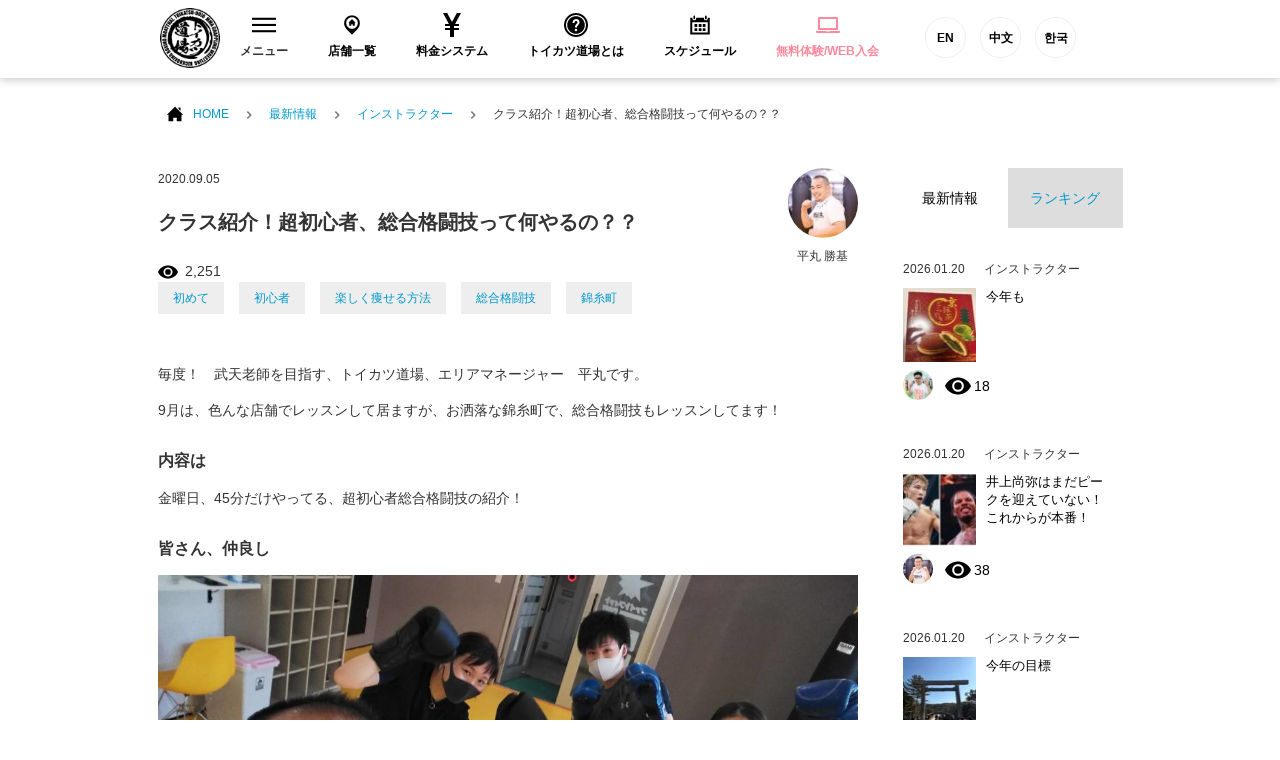

--- FILE ---
content_type: text/html; charset=UTF-8
request_url: https://tkdj.net/news/archives/65662
body_size: 19903
content:
<!DOCTYPE html>
<html lang="ja">
<head>
<!--New Google Tag Manager -->
<script>(function(w,d,s,l,i){w[l]=w[l]||[];w[l].push({'gtm.start':
new Date().getTime(),event:'gtm.js'});var f=d.getElementsByTagName(s)[0],
j=d.createElement(s),dl=l!='dataLayer'?'&l='+l:'';j.async=true;j.src=
'https://www.googletagmanager.com/gtm.js?id='+i+dl;f.parentNode.insertBefore(j,f);
})(window,document,'script','dataLayer','GTM-PQBX4J9');</script>
<!-- New End Google Tag Manager -->
<!-- Google Tag Manager -->
<script>(function(w,d,s,l,i){w[l]=w[l]||[];w[l].push({'gtm.start':
new Date().getTime(),event:'gtm.js'});var f=d.getElementsByTagName(s)[0],
j=d.createElement(s),dl=l!='dataLayer'?'&l='+l:'';j.async=true;j.src=
'https://www.googletagmanager.com/gtm.js?id='+i+dl;f.parentNode.insertBefore(j,f);
})(window,document,'script','dataLayer','GTM-W7ZVZ8');</script>
<!-- End Google Tag Manager -->
  <meta charset="utf-8">
  <meta name="description" content="">
  <meta name="thumbnail" content="/common/images/g_thumbnail.jpg" />
  <meta name="viewport" content="width=device-width">

  <title>クラス紹介！超初心者、総合格闘技って何やるの？？ | 格闘技 初心者・ダイエット・フィットネスジム トイカツ道場</title>

  <link rel="stylesheet" href="/common/css/layout.css?20200513">
  <link rel="stylesheet" href="/common/css/bootstrap.min.css">
  <link rel="stylesheet" href="/common/css/under.css">
  <link rel="stylesheet" href="//maxcdn.bootstrapcdn.com/font-awesome/4.3.0/css/font-awesome.min.css">

  <script src="/common/js/jquery-1.11.2.min.js"></script>
  <script src="/common/js/common.js?v=202103151000" defer></script>
  <script src="/common/js/bootstrap.min.js" defer></script>
<!--[if lt IE 9]>
<script src="/common/js/html5shiv.js"></script>
<![endif]-->

<link rel="apple-touch-icon-precomposed" href="/common/icon/apple-touch-icon-precomposed.png">
<link rel="alternate" type="application/rss+xml" title="格闘技 初心者・ダイエット・フィットネスジム トイカツ道場 RSS Feed" href="https://tkdj.net/news/feed" />
  
		<!-- All in One SEO 4.1.3.4 -->
		<link rel="canonical" href="https://tkdj.net/news/archives/65662" />
		<meta property="og:site_name" content="格闘技 初心者・ダイエット・フィットネスジム トイカツ道場" />
		<meta property="og:type" content="article" />
		<meta property="og:title" content="クラス紹介！超初心者、総合格闘技って何やるの？？ | 格闘技 初心者・ダイエット・フィットネスジム トイカツ道場" />
		<meta property="og:url" content="https://tkdj.net/news/archives/65662" />
		<meta property="fb:app_id" content="392334917515647" />
		<meta property="og:image" content="https://tkdj.net/cms/wp-content/uploads/2020/09/1599198339522.jpg" />
		<meta property="og:image:secure_url" content="https://tkdj.net/cms/wp-content/uploads/2020/09/1599198339522.jpg" />
		<meta property="og:image:width" content="960" />
		<meta property="og:image:height" content="1706" />
		<meta property="article:published_time" content="2020-09-05T04:39:54Z" />
		<meta property="article:modified_time" content="2020-09-05T04:39:56Z" />
		<meta name="twitter:card" content="summary_large_image" />
		<meta name="twitter:domain" content="tkdj.net" />
		<meta name="twitter:title" content="クラス紹介！超初心者、総合格闘技って何やるの？？ | 格闘技 初心者・ダイエット・フィットネスジム トイカツ道場" />
		<meta name="twitter:image" content="https://tkdj.net/cms/wp-content/uploads/2020/09/1599198339522.jpg" />
		<meta name="google" content="nositelinkssearchbox" />
		<script type="application/ld+json" class="aioseo-schema">
			{"@context":"https:\/\/schema.org","@graph":[{"@type":"WebSite","@id":"https:\/\/tkdj.net\/news\/#website","url":"https:\/\/tkdj.net\/news\/","name":"\u683c\u95d8\u6280 \u521d\u5fc3\u8005\u30fb\u30c0\u30a4\u30a8\u30c3\u30c8\u30fb\u30d5\u30a3\u30c3\u30c8\u30cd\u30b9\u30b8\u30e0 \u30c8\u30a4\u30ab\u30c4\u9053\u5834","description":"\u6c60\u888b\u3001\u4e2d\u91ce\u3001\u9ad8\u7530\u99ac\u5834\u3001\u897f\u65e5\u66ae\u91cc\u3001\u7530\u753a\u3001\u6e0b\u8c37\u3001\u79cb\u8449\u539f\u3001\u65b0\u5bbf\u3001\u65b0\u5ea7\u306b\u3042\u308b\u521d\u5fc3\u8005\u30fb\u5973\u6027\u30fb\u30c0\u30a4\u30a8\u30c3\u30c8\u30fb30\u4ee3\u4ee5\u4e0a\u30fb\u4f53\u529b\u306b\u81ea\u4fe1\u306e\u306a\u3044\u4eba\u30fb\u5f37\u304f\u306a\u308a\u305f\u3044\u7d4c\u9a13\u8005\u306e\u70ba\u306b\u8a2d\u7acb\u3055\u308c\u305fMMA\u3001\u30d6\u30e9\u30b8\u30ea\u30a2\u30f3\u67d4\u8853\u3001\u30dc\u30af\u30b7\u30f3\u30b0\u3001\u30ad\u30c3\u30af\u30dc\u30af\u30b7\u30f3\u30b0\u9053\u5834\u3067\u3059\u3002","publisher":{"@id":"https:\/\/tkdj.net\/news\/#organization"}},{"@type":"Organization","@id":"https:\/\/tkdj.net\/news\/#organization","name":"\u683c\u95d8\u6280 \u521d\u5fc3\u8005\u30fb\u30c0\u30a4\u30a8\u30c3\u30c8\u30fb\u30d5\u30a3\u30c3\u30c8\u30cd\u30b9\u30b8\u30e0 \u30c8\u30a4\u30ab\u30c4\u9053\u5834","url":"https:\/\/tkdj.net\/news\/"},{"@type":"BreadcrumbList","@id":"https:\/\/tkdj.net\/news\/archives\/65662#breadcrumblist","itemListElement":[{"@type":"ListItem","@id":"https:\/\/tkdj.net\/news\/#listItem","position":"1","item":{"@type":"WebPage","@id":"https:\/\/tkdj.net\/news\/","name":"\u30db\u30fc\u30e0","description":"\u6c60\u888b\u3001\u4e2d\u91ce\u3001\u9ad8\u7530\u99ac\u5834\u3001\u897f\u65e5\u66ae\u91cc\u3001\u7530\u753a\u3001\u6e0b\u8c37\u3001\u79cb\u8449\u539f\u3001\u65b0\u5bbf\u3001\u65b0\u5ea7\u306b\u3042\u308b\u521d\u5fc3\u8005\u30fb\u5973\u6027\u30fb\u30c0\u30a4\u30a8\u30c3\u30c8\u30fb30\u4ee3\u4ee5\u4e0a\u30fb\u4f53\u529b\u306b\u81ea\u4fe1\u306e\u306a\u3044\u4eba\u30fb\u5f37\u304f\u306a\u308a\u305f\u3044\u7d4c\u9a13\u8005\u306e\u70ba\u306b\u8a2d\u7acb\u3055\u308c\u305fMMA\u3001\u30d6\u30e9\u30b8\u30ea\u30a2\u30f3\u67d4\u8853\u3001\u30dc\u30af\u30b7\u30f3\u30b0\u3001\u30ad\u30c3\u30af\u30dc\u30af\u30b7\u30f3\u30b0\u9053\u5834\u3067\u3059\u3002","url":"https:\/\/tkdj.net\/news\/"}}]},{"@type":"Person","@id":"https:\/\/tkdj.net\/news\/archives\/author\/hiramaru#author","url":"https:\/\/tkdj.net\/news\/archives\/author\/hiramaru","name":"\u5e73\u4e38 \u52dd\u57fa","image":{"@type":"ImageObject","@id":"https:\/\/tkdj.net\/news\/archives\/65662#authorImage","url":"https:\/\/tkdj.net\/cms\/wp-content\/uploads\/2017\/05\/thum_hiramaru.jpg","width":"96","height":"96","caption":"\u5e73\u4e38 \u52dd\u57fa"}},{"@type":"WebPage","@id":"https:\/\/tkdj.net\/news\/archives\/65662#webpage","url":"https:\/\/tkdj.net\/news\/archives\/65662","name":"\u30af\u30e9\u30b9\u7d39\u4ecb\uff01\u8d85\u521d\u5fc3\u8005\u3001\u7dcf\u5408\u683c\u95d8\u6280\u3063\u3066\u4f55\u3084\u308b\u306e\uff1f\uff1f | \u683c\u95d8\u6280 \u521d\u5fc3\u8005\u30fb\u30c0\u30a4\u30a8\u30c3\u30c8\u30fb\u30d5\u30a3\u30c3\u30c8\u30cd\u30b9\u30b8\u30e0 \u30c8\u30a4\u30ab\u30c4\u9053\u5834","inLanguage":"ja","isPartOf":{"@id":"https:\/\/tkdj.net\/news\/#website"},"breadcrumb":{"@id":"https:\/\/tkdj.net\/news\/archives\/65662#breadcrumblist"},"author":"https:\/\/tkdj.net\/news\/archives\/author\/hiramaru#author","creator":"https:\/\/tkdj.net\/news\/archives\/author\/hiramaru#author","image":{"@type":"ImageObject","@id":"https:\/\/tkdj.net\/news\/#mainImage","url":"https:\/\/tkdj.net\/cms\/wp-content\/uploads\/2020\/09\/1599198330902.jpg","width":"960","height":"1706"},"primaryImageOfPage":{"@id":"https:\/\/tkdj.net\/news\/archives\/65662#mainImage"},"datePublished":"2020-09-05T04:39:54+09:00","dateModified":"2020-09-05T04:39:56+09:00"},{"@type":"Article","@id":"https:\/\/tkdj.net\/news\/archives\/65662#article","name":"\u30af\u30e9\u30b9\u7d39\u4ecb\uff01\u8d85\u521d\u5fc3\u8005\u3001\u7dcf\u5408\u683c\u95d8\u6280\u3063\u3066\u4f55\u3084\u308b\u306e\uff1f\uff1f | \u683c\u95d8\u6280 \u521d\u5fc3\u8005\u30fb\u30c0\u30a4\u30a8\u30c3\u30c8\u30fb\u30d5\u30a3\u30c3\u30c8\u30cd\u30b9\u30b8\u30e0 \u30c8\u30a4\u30ab\u30c4\u9053\u5834","headline":"\u30af\u30e9\u30b9\u7d39\u4ecb\uff01\u8d85\u521d\u5fc3\u8005\u3001\u7dcf\u5408\u683c\u95d8\u6280\u3063\u3066\u4f55\u3084\u308b\u306e\uff1f\uff1f","author":{"@id":"https:\/\/tkdj.net\/news\/archives\/author\/hiramaru#author"},"publisher":{"@id":"https:\/\/tkdj.net\/news\/#organization"},"datePublished":"2020-09-05T04:39:54+09:00","dateModified":"2020-09-05T04:39:56+09:00","articleSection":"\u30a4\u30f3\u30b9\u30c8\u30e9\u30af\u30bf\u30fc, \u30c0\u30a4\u30a8\u30c3\u30c8, \u30c8\u30a4\u30ab\u30c4\u30b0\u30e9\u30c3\u30d7\u30ea\u30f3\u30b0\u6771\u4e2d\u91ce, \u30c8\u30ec\u30fc\u30cb\u30f3\u30b0, \u30d5\u30a1\u30a4\u30c6\u30a3\u30f3\u30b0\u30e9\u30dc\u30d0\u30f3\u30b3\u30af, \u30d5\u30a1\u30a4\u30c6\u30a3\u30f3\u30b0\u30e9\u30dc\u30d0\u30f3\u30b3\u30af, \u30d5\u30a1\u30a4\u30c6\u30a3\u30f3\u30b0\u30e9\u30dc\u4e94\u53cd\u7530, \u30d5\u30a1\u30a4\u30c6\u30a3\u30f3\u30b0\u30e9\u30dc\u4ed9\u53f0, \u30d5\u30a1\u30a4\u30c6\u30a3\u30f3\u30b0\u30e9\u30dc\u4f0a\u90a3\u7b95\u8f2a, \u30d5\u30a1\u30a4\u30c6\u30a3\u30f3\u30b0\u30e9\u30dc\u5927\u68ee, \u30d5\u30a1\u30a4\u30c6\u30a3\u30f3\u30b0\u30e9\u30dc\u677e\u672c, \u30d5\u30a1\u30a4\u30c6\u30a3\u30f3\u30b0\u30e9\u30dc\u677e\u672c, \u30d5\u30a1\u30a4\u30c6\u30a3\u30f3\u30b0\u30e9\u30dc\u7530\u753a, \u30d5\u30a1\u30a4\u30c6\u30a3\u30f3\u30b0\u30e9\u30dc\u8d64\u7fbd, \u30d5\u30a1\u30a4\u30c6\u30a3\u30f3\u30b0\u30e9\u30dc\u9ad8\u7530\u99ac\u5834, \u30d5\u30a1\u30a4\u30c8\u30d5\u30a3\u30c3\u30c8NAS\u82e5\u8449\u53f0, \u30d5\u30a1\u30a4\u30c8\u30d5\u30a3\u30c3\u30c8\u30ac\u30fc\u30eb\u76ee\u9ed2\u767d\u91d1, \u30d5\u30a1\u30a4\u30c8\u30d5\u30a3\u30c3\u30c8\u516d\u672c\u6728\u30b9\u30c6\u30fc\u30b7\u30e7\u30f3, \u30d5\u30a1\u30a4\u30c8\u30d5\u30a3\u30c3\u30c8\u5409\u7965\u5bfa, \u30d5\u30a1\u30a4\u30c8\u30d5\u30a3\u30c3\u30c8\u65b0\u5bbf, \u30d5\u30a1\u30a4\u30c8\u30d5\u30a3\u30c3\u30c8\u65b0\u5bbf\u897f\u53e3\u99c5\u524d, \u30d5\u30a1\u30a4\u30c8\u30d5\u30a3\u30c3\u30c8\u67cf, \u30d5\u30a1\u30a4\u30c8\u30d5\u30a3\u30c3\u30c8\u6a2a\u6d5c, \u30d5\u30a1\u30a4\u30c8\u30d5\u30a3\u30c3\u30c8\u6c60\u888b, \u30d5\u30a1\u30a4\u30c8\u30d5\u30a3\u30c3\u30c8\u6c60\u888b\u6771\u53e3, \u30d5\u30a1\u30a4\u30c8\u30d5\u30a3\u30c3\u30c8\u6c60\u888b\u897f\u53e3, \u30d5\u30a1\u30a4\u30c8\u30d5\u30a3\u30c3\u30c8\u6d25\u7530\u6cbc, \u30d5\u30a1\u30a4\u30c8\u30d5\u30a3\u30c3\u30c8\u6e0b\u8c37\u5bae\u76ca\u5742, \u30d5\u30a1\u30a4\u30c8\u30d5\u30a3\u30c3\u30c8\u6e0b\u8c37\u9053\u7384\u5742, \u30d5\u30a1\u30a4\u30c8\u30d5\u30a3\u30c3\u30c8\u7530\u753a\u829d\u6d66, \u30d5\u30a1\u30a4\u30c8\u30d5\u30a3\u30c3\u30c8\u753a\u7530, \u30d5\u30a1\u30a4\u30c8\u30d5\u30a3\u30c3\u30c8\u79cb\u8449\u539f, \u30d5\u30a1\u30a4\u30c8\u30d5\u30a3\u30c3\u30c8\u79cb\u8449\u539f\u99c5\u524d, \u30d5\u30a1\u30a4\u30c8\u30d5\u30a3\u30c3\u30c8\u897f\u5ddd\u53e3, \u4e2d\u91ce\u30c8\u30a4\u30ab\u30c4\u9053\u5834, \u65b0\u5ea7\u30d5\u30a3\u30c3\u30c8\u30cd\u30b9\u30b9\u30bf\u30b8\u30aaAKZA, \u7dcf\u5408\u683c\u95d8\u6280, \u7df4\u7fd2\u753b\u50cf, \u897f\u65e5\u66ae\u91cc\u30b9\u30c8\u30e9\u30a4\u30ad\u30f3\u30b0, \u521d\u3081\u3066, \u521d\u5fc3\u8005, \u697d\u3057\u304f\u75e9\u305b\u308b\u65b9\u6cd5, \u7dcf\u5408\u683c\u95d8\u6280, \u9326\u7cf8\u753a","mainEntityOfPage":{"@id":"https:\/\/tkdj.net\/news\/archives\/65662#webpage"},"isPartOf":{"@id":"https:\/\/tkdj.net\/news\/archives\/65662#webpage"},"image":{"@type":"ImageObject","@id":"https:\/\/tkdj.net\/news\/#articleImage","url":"https:\/\/tkdj.net\/cms\/wp-content\/uploads\/2020\/09\/1599198330902.jpg","width":"960","height":"1706"}}]}
		</script>
		<!-- All in One SEO -->

<link rel='dns-prefetch' href='//s.w.org' />
		<script type="text/javascript">
			window._wpemojiSettings = {"baseUrl":"https:\/\/s.w.org\/images\/core\/emoji\/13.1.0\/72x72\/","ext":".png","svgUrl":"https:\/\/s.w.org\/images\/core\/emoji\/13.1.0\/svg\/","svgExt":".svg","source":{"concatemoji":"https:\/\/tkdj.net\/cms\/wp-includes\/js\/wp-emoji-release.min.js?ver=5.8.12"}};
			!function(e,a,t){var n,r,o,i=a.createElement("canvas"),p=i.getContext&&i.getContext("2d");function s(e,t){var a=String.fromCharCode;p.clearRect(0,0,i.width,i.height),p.fillText(a.apply(this,e),0,0);e=i.toDataURL();return p.clearRect(0,0,i.width,i.height),p.fillText(a.apply(this,t),0,0),e===i.toDataURL()}function c(e){var t=a.createElement("script");t.src=e,t.defer=t.type="text/javascript",a.getElementsByTagName("head")[0].appendChild(t)}for(o=Array("flag","emoji"),t.supports={everything:!0,everythingExceptFlag:!0},r=0;r<o.length;r++)t.supports[o[r]]=function(e){if(!p||!p.fillText)return!1;switch(p.textBaseline="top",p.font="600 32px Arial",e){case"flag":return s([127987,65039,8205,9895,65039],[127987,65039,8203,9895,65039])?!1:!s([55356,56826,55356,56819],[55356,56826,8203,55356,56819])&&!s([55356,57332,56128,56423,56128,56418,56128,56421,56128,56430,56128,56423,56128,56447],[55356,57332,8203,56128,56423,8203,56128,56418,8203,56128,56421,8203,56128,56430,8203,56128,56423,8203,56128,56447]);case"emoji":return!s([10084,65039,8205,55357,56613],[10084,65039,8203,55357,56613])}return!1}(o[r]),t.supports.everything=t.supports.everything&&t.supports[o[r]],"flag"!==o[r]&&(t.supports.everythingExceptFlag=t.supports.everythingExceptFlag&&t.supports[o[r]]);t.supports.everythingExceptFlag=t.supports.everythingExceptFlag&&!t.supports.flag,t.DOMReady=!1,t.readyCallback=function(){t.DOMReady=!0},t.supports.everything||(n=function(){t.readyCallback()},a.addEventListener?(a.addEventListener("DOMContentLoaded",n,!1),e.addEventListener("load",n,!1)):(e.attachEvent("onload",n),a.attachEvent("onreadystatechange",function(){"complete"===a.readyState&&t.readyCallback()})),(n=t.source||{}).concatemoji?c(n.concatemoji):n.wpemoji&&n.twemoji&&(c(n.twemoji),c(n.wpemoji)))}(window,document,window._wpemojiSettings);
		</script>
		<style type="text/css">
img.wp-smiley,
img.emoji {
	display: inline !important;
	border: none !important;
	box-shadow: none !important;
	height: 1em !important;
	width: 1em !important;
	margin: 0 .07em !important;
	vertical-align: -0.1em !important;
	background: none !important;
	padding: 0 !important;
}
</style>
	<link rel='stylesheet' id='wp-block-library-css'  href='https://tkdj.net/cms/wp-includes/css/dist/block-library/style.min.css?ver=5.8.12' type='text/css' media='all' />
<link rel='stylesheet' id='wordpress-popular-posts-css-css'  href='https://tkdj.net/cms/wp-content/plugins/wordpress-popular-posts/assets/css/wpp.css?ver=5.3.6' type='text/css' media='all' />
<script type='application/json' id='wpp-json'>
{"sampling_active":0,"sampling_rate":100,"ajax_url":"https:\/\/tkdj.net\/news\/wp-json\/wordpress-popular-posts\/v1\/popular-posts","ID":65662,"token":"d6637793d6","lang":0,"debug":0}
</script>
<script type='text/javascript' src='https://tkdj.net/cms/wp-content/plugins/wordpress-popular-posts/assets/js/wpp.min.js?ver=5.3.6' id='wpp-js-js'></script>
<link rel="https://api.w.org/" href="https://tkdj.net/news/wp-json/" /><link rel="alternate" type="application/json" href="https://tkdj.net/news/wp-json/wp/v2/posts/65662" /><link rel="EditURI" type="application/rsd+xml" title="RSD" href="https://tkdj.net/cms/xmlrpc.php?rsd" />
<link rel="wlwmanifest" type="application/wlwmanifest+xml" href="https://tkdj.net/cms/wp-includes/wlwmanifest.xml" /> 
<meta name="generator" content="WordPress 5.8.12" />
<link rel='shortlink' href='https://tkdj.net/news/?p=65662' />
<link rel="alternate" type="application/json+oembed" href="https://tkdj.net/news/wp-json/oembed/1.0/embed?url=https%3A%2F%2Ftkdj.net%2Fnews%2Farchives%2F65662" />
<link rel="alternate" type="text/xml+oembed" href="https://tkdj.net/news/wp-json/oembed/1.0/embed?url=https%3A%2F%2Ftkdj.net%2Fnews%2Farchives%2F65662&#038;format=xml" />
        <style>
            @-webkit-keyframes bgslide {
                from {
                    background-position-x: 0;
                }
                to {
                    background-position-x: -200%;
                }
            }

            @keyframes bgslide {
                    from {
                        background-position-x: 0;
                    }
                    to {
                        background-position-x: -200%;
                    }
            }

            .wpp-widget-placeholder {
                margin: 0 auto;
                width: 60px;
                height: 3px;
                background: #dd3737;
                background: -webkit-gradient(linear, left top, right top, from(#dd3737), color-stop(10%, #571313), to(#dd3737));
                background: linear-gradient(90deg, #dd3737 0%, #571313 10%, #dd3737 100%);
                background-size: 200% auto;
                border-radius: 3px;
                -webkit-animation: bgslide 1s infinite linear;
                animation: bgslide 1s infinite linear;
            }
        </style>
        </head>
<body>
    <!--New Google Tag Manager (noscript) -->
    <noscript><iframe src="https://www.googletagmanager.com/ns.html?id=GTM-PQBX4J9"
    height="0" width="0" style="display:none;visibility:hidden"></iframe></noscript>
    <!--New End Google Tag Manager (noscript) -->
    <!-- Google Tag Manager -->
    <noscript><iframe src="https://www.googletagmanager.com/ns.html?id=GTM-W7ZVZ8"
    height="0" width="0" style="display:none;visibility:hidden"></iframe></noscript>
    <!-- End Google Tag Manager -->
  <section id="wrap">

<!-- ======================================
  HEADER
  ======================================= -->
  <header id="header">
    <!-- Global site tag (gtag.js) - Google Ads: 971463348 -->
<script async src="https://www.googletagmanager.com/gtag/js?id=AW-971463348"></script>
<script>
window.dataLayer = window.dataLayer || [];

function gtag() { dataLayer.push(arguments); } gtag('js', new Date());
gtag('config', 'AW-971463348');
</script>
<!-- Global site tag (gtag.js) - Google Ads: 971463348 -->
<!-- Global site tag (gtag.js) - Google Ads: 971463348 -->
<script asyncsrc="https://www.googletagmanager.com/gtag/js?id=AW-971463348"></script>
<script>
window.dataLayer = window.dataLayer || [];

function gtag() { dataLayer.push(arguments); } gtag('js', new Date());
gtag('config', 'AW-971463348');
</script>
<!-- Global site tag (gtag.js) - Google Ads: 971463348 -->
<script type="text/javascript">
window._pt_sp_2 = [];
_pt_sp_2.push('setAccount,77015d7f');
var _protocol = (("https:" == document.location.protocol) ? " https://" : " http://");
(function() {
    var atag = document.createElement('script');
    atag.type = 'text/javascript';
    atag.async = true;
    atag.src = _protocol + 'js.ptengine.jp/pta.js';
    var stag = document.createElement('script');
    stag.type = 'text/javascript';
    stag.async = true;
    stag.src = _protocol + 'js.ptengine.jp/pts.js';
    var s = document.getElementsByTagName('script')[0];
    s.parentNode.insertBefore(atag, s);
    s.parentNode.insertBefore(stag, s);
})();
</script>
<div id="fb-root"></div>
<script>(function(d, s, id) {
  var js, fjs = d.getElementsByTagName(s)[0];
  if (d.getElementById(id)) return;
  js = d.createElement(s); js.id = id;
  js.src = "//connect.facebook.net/ja_JP/sdk.js#xfbml=1&version=v2.5&appId=392334917515647";
  fjs.parentNode.insertBefore(js, fjs);
}(document, 'script', 'facebook-jssdk'));</script>
<section class="headInner">
    <h1 class="brand"><a href="/"><img src="/common/images/logo_brand.png" alt="総合格闘技 キックボシング トイカツ道場 初心者・ 女性ダイエットに！"></a></h1>
    <!-- global　navigation PC// -->
    <ul id="gNavigation">
        <li class="gNav1 parent">
            <h2 class="subNaviClose"><span><span class="closeMark"><svg version="1.1" id="レイヤー_1" xmlns="http://www.w3.org/2000/svg" xmlns:xlink="http://www.w3.org/1999/xlink" x="0px" y="0px" viewBox="0 0 23 13.9" style="enable-background:new 0 0 23 13.9;" xml:space="preserve">
                            <rect class="st0" width="23" height="2" />
                            <rect y="5.9" class="st0" width="23" height="2" />
                            <rect y="11.9" class="st0" width="23" height="2" /></svg></span>メニュー</span></h2>
            <div class="subNavi">
                <div class="navInner">
                    <ul class="row">
                        <li class="col-sm-3"><a href="/trial/">
                                <div class="navImg"><img src="/common/images/header/head_menu_nav10.jpg?20200528" alt="無料体験レッスン予約" width="230" height="100"></div>無料体験レッスン予約
                            </a></li>
                        <li class="col-sm-3"><a href="/system/">
                                <div class="navImg"><img src="/common/images/header/head_menu_nav03.jpg?20200528" alt="料金システム" width="230" height="100"></div>料金システム
                            </a></li>
                        <li class="col-sm-3"><a href="/menu/">
                                <div class="navImg"><img src="/common/images/header/head_menu_nav04.jpg?20221019" alt="練習メニュー" width="230" height="100"></div>練習メニュー
                            </a></li>
                        <li class="col-sm-3"><a href="/instructor/">
                                <div class="navImg"><img src="/common/images/header/head_menu_nav02.jpg?20200528" alt="インストラクター" width="230" height="100"></div>インストラクター
                            </a></li>
                        <li class="col-sm-3"><a href="/qa/">
                                <div class="navImg"><img src="/common/images/header/head_menu_nav06.jpg?20200528" alt="よくあるご質問" width="230" height="100"></div>よくあるご質問
                            </a></li>
                        <li class="col-sm-3"><a href="/customer/">
                                <div class="navImg"><img src="/common/images/header/head_menu_nav07.jpg?20200528" alt="お客様の声" width="230" height="100"></div>お客様の声
                            </a></li>
                        <li class="col-sm-3"><a href="https://toikatu.stores.jp/" target="_blank" class="external iconB">
                                <div class="navImg"><img src="/common/images/header/head_menu_nav09.gif" alt="オンラインストア" width="230" height="100"></div>オンラインストア
                            </a></li>
                        <!-- <li class="col-sm-3"><a href="https://www.fightfitjapan.com" target="_blank" class="external iconB">
                                <div class="navImg"><img src="/common/images/header/head_menu_nav09.gif" alt="Visitors" width="230" height="100"></div>Visitors
                            </a></li> -->
                        <li class="col-sm-3"><a href="/recruit/">
                                <div class="navImg"><img src="/common/images/header/head_menu_nav08.jpg?20221019" alt="採用情報" width="230" height="100"></div>採用情報
                            </a></li>
                        <!--<li class="col-sm-3"><a href="/beauty/">
                                <div class="navImg"><img src="/common/images/header/head_menu_nav14.jpg" alt="メディア" width="230" height="100"></div>メディア
                            </a></li>-->
                    </ul>
                </div>
                <!--<button class="closeBtn">[×]</button>-->
            </div>
        </li>
        <li class="gNav2">
            <h2><a href="/dojo/"><span><svg version="1.1" id="レイヤー_1" xmlns="http://www.w3.org/2000/svg" xmlns:xlink="http://www.w3.org/1999/xlink" x="0px" y="0px" viewBox="-49 141 512 512" style="enable-background:new -49 141 512 512;" xml:space="preserve">
                            <path id="location-11-icon" d="M207,191c-93.1,0-168.5,75.4-168.5,168.5C38.5,454,120.4,516.3,207,603c86.6-86.7,168.5-149,168.5-243.5C375.5,266.4,300.1,191,207,191z M207,478c-68.3,0-123.6-55.3-123.6-123.6c0-68.3,55.3-123.6,123.6-123.6c68.3,0,123.6,55.3,123.6,123.6C330.6,422.6,275.3,478,207,478z M267.5,351.2v61.9h-42.7v-32.8h-32.4v32.8h-42.7v-61.9h-20.4l79.3-79.2l79.3,79.2H267.5L267.5,351.2z" />
                        </svg>
                    </span>店舗一覧</a></h2>
        </li>
        <li class="gNav3">
            <h2><a href="/system/"><span><svg xmlns="http://www.w3.org/2000/svg" width="24" height="24" viewBox="0 0 24 24">
                            <path d="M21 0h-4.125l-4.877 9-4.81-9h-4.188l5.923 11h-3.923v2h5v2h-5v2h5v7h4v-7h5v-2h-5v-2h5v-2h-3.912c1.787-3.288 5.219-9.614 5.912-11z" /></svg>
                    </span>料金システム</a></h2>
        </li>
        <li class="gNav4">
            <h2><a href="/about/"><span><svg xmlns="http://www.w3.org/2000/svg" width="24" height="24" viewBox="0 0 24 24">
                            <path d="M12 0c-6.627 0-12 5.373-12 12s5.373 12 12 12 12-5.373 12-12-5.373-12-12-12zm0 22c-5.514 0-10-4.486-10-10s4.486-10 10-10 10 4.486 10 10-4.486 10-10 10zm0-18.8c-4.853 0-8.8 3.947-8.8 8.8s3.947 8.8 8.8 8.8 8.8-3.947 8.8-8.8-3.947-8.8-8.8-8.8zm0 15.05c-.689 0-1.25-.56-1.25-1.25s.561-1.25 1.25-1.25c.691 0 1.25.56 1.25 1.25s-.559 1.25-1.25 1.25zm1.961-5.928c-.904.975-.947 1.514-.935 2.178h-2.005c-.007-1.475.02-2.125 1.432-3.468.572-.544 1.024-.975.962-1.821-.058-.805-.73-1.226-1.364-1.226-.709 0-1.538.527-1.538 2.013h-2.011c0-2.4 1.41-3.95 3.59-3.95 1.036 0 1.942.339 2.551.955.57.578.865 1.372.854 2.298-.018 1.383-.859 2.291-1.536 3.021z" /></svg>
                    </span>トイカツ道場とは</a></h2>
        </li>
        <li class="gNav5">
            <h2><a href="/dojo/schedule.html"><span><svg version="1.1" id="レイヤー_1" xmlns="http://www.w3.org/2000/svg" xmlns:xlink="http://www.w3.org/1999/xlink" x="0px" y="0px" viewBox="-49 141 512 512" style="enable-background:new -49 141 512 512;" xml:space="preserve">
                            <path id="calendar-5-icon" d="M148.5,437H89.5V378h58.9V437z M237.5,378h-58.9V437h58.9V378z M326.5,378h-58.9V437h58.9V378zM148.5,464H89.5V523h58.9V464z M237.5,464h-58.9V523h58.9V464z M326.5,464h-58.9V523h58.9V464z M348.4,259.1c0,10-8.1,18.2-18.2,18.2s-18.2-8.1-18.2-18.2v-45.7c0-10,8.1-18.2,18.2-18.2s18.2,8.1,18.2,18.2V259.1z M102.9,213.3c0-10-8.1-18.2-18.2-18.2c-10,0-18.2,8.1-18.2,18.2V259c0,10,8.1,18.2,18.2,18.2c10,0,18.2-8.1,18.2-18.2V213.3z M370.4,239.9v18.6c0,22.1-18,40.1-40.1,40.1c-22.1,0-40.1-18-40.1-40.1v-18.6H124.9v18.5c0,22.1-18,40.1-40.1,40.1c-22.1,0-40.1-18-40.1-40.1v-18.5H1v359h412v-359L370.4,239.9L370.4,239.9z M373,558.9H41V336.4h332V558.9z" />
                        </svg>
                    </span>スケジュール</a></h2>
        </li>
        <li class="gNav6">
            <h2><a href="/trial/"><span><svg xmlns="http://www.w3.org/2000/svg" width="24" height="24" viewBox="0 0 24 24" fill="#ff889c">
                            <path d="M22 17v-11.8c0-.663-.537-1.2-1.2-1.2h-17.6c-.663 0-1.2.537-1.2 1.2v11.8h20zm-18-11h16v9h-16v-9zm20 12v.8c0 .663-.537 1.2-1.2 1.2h-21.6c-.663 0-1.2-.537-1.2-1.2v-.8h10c0 .276.224.5.5.5h3c.276 0 .5-.224.5-.5h10z" /></svg>
                    </span>
                    <ss style="color: #ff889c">無料体験/WEB入会</ss>
                </a></h2>
        </li>
        <li class="gNav6 functionBtn">
            <a href="https://www.toikatudojomma.com/" target="_blank">EN</a>
            <a href="/ch/">中文</a>
            <a href="http://www.tkdjmmakorea.com/" target="_blank">한국</a>
        </li>
    </ul>
    <!-- //global　navigation PC -->
    <!-- global　navigation SP// -->
    <div id="gNavigation_sp">
        <div id="masterHeader">
            <div class="slideBtn" id="slideBtn_shop">
                <div class="slideBtnArea"></div>店舗一覧
            </div>
            <div id="btnNav_schedule"><a href="/dojo/schedule.html">
                    <div class="slideBtnArea"></div>スケジュール
                </a></div>
            <div id="btnNav_taiken"><a href="/trial/">
                    <div class="slideBtnArea"></div>WEB体験
                </a></div>
            <div class="slideBtn" id="slideBtn_menu">
                <div class="slideBtnArea"></div>MENU
            </div>
        </div>
        <!-- ここ開く中身1 -->
        <div id="colBoxShopTop">
            <div class="colBox colBoxShop">
                <div class="hidden_box">
                    <!---->
                    <div class="navishopArea">
                        <label for="label1" class="">中野区（中野・東中野）</label></div>
                    <input type="checkbox" id="label1">
                    <div class="hidden_show">
                        <!--非表示ここから-->
                        <ul class="spNavList">
                            <li><a href="/dojo/nakano/"><span class="location"></span>中野トイカツ道場</a></li>
                            <li><a href="/dojo/higashinakano/"><span class="location"></span>トイカツグラップリング東中野</a></li>
                        </ul>
                        <!--ここまで-->
                    </div>
                    <!---->
                    <!---->
                    <div class="navishopArea">
                        <label for="label2" class="">新宿区（新宿・高田馬場）</label></div>
                    <input type="checkbox" id="label2">
                    <div class="hidden_show">
                        <!--非表示ここから-->
                        <ul class="spNavList">
                            <li><a href="/dojo/shinjuku/"><span class="location"></span>ファイトフィット新宿</a></li>
                            <li><a href="/dojo/shinjuku3/"><span class="location"></span>ファイトフィット新宿東口駅前</a></li>
                            <li><a href="/dojo/f_lab_takadanobaba/"><span class="location"></span>ファイトフィット高田馬場駅前</a></li>
                            <li><a href="/dojo/takadanobaba/"><span class="location"></span>ファイティングラボ高田馬場</a></li>
                        </ul>
                        <!--ここまで-->
                    </div>
                    <!---->
                    <!---->
                    <div class="navishopArea">
                        <label for="label3" class="">杉並区（荻窪）</label></div>
                    <input type="checkbox" id="label3">
                    <div class="hidden_show">
                        <!--非表示ここから-->
                        <ul class="spNavList">
                            <li><a href="/dojo/ogikubo/"><span class="location"></span>ファイティングラボ荻窪</a></li>
                        </ul>
                        <!--ここまで-->
                    </div>
                    <!---->
                    <!---->
                    <div class="navishopArea">
                        <label for="label4" class="">渋谷区（渋谷）</label></div>
                    <input type="checkbox" id="label4">
                    <div class="hidden_show">
                        <!--非表示ここから-->
                        <ul class="spNavList">
                            <li><a href="/dojo/shibuya2/"><span class="location"></span>ファイトフィット渋谷宮益坂</a></li>
                            <li><a href="/dojo/shibuya3/"><span class="location"></span>ファイトフィット渋谷宇田川町</a></li>
                        </ul>
                        <!--ここまで-->
                    </div>
                    <!---->
                    <!---->
                    <div class="navishopArea">
                        <label for="label5" class="">世田谷区（下北沢）</label></div>
                    <input type="checkbox" id="label5">
                    <div class="hidden_show">
                        <!--非表示ここから-->
                        <ul class="spNavList">
                            <li><a href="/dojo/shimokita/"><span class="location"></span>ファイトフィット下北沢</a></li>
                        </ul>
                        <!--ここまで-->
                    </div>
                    <!---->
                    <!---->
                    <div class="navishopArea">
                        <label for="label6" class="">港区（田町・六本木・新橋・大門）</label></div>
                    <input type="checkbox" id="label6">
                    <div class="hidden_show">
                        <!--非表示ここから-->
                        <ul class="spNavList">
                            <li><a href="/dojo/tamachi/"><span class="location"></span>ファイティングラボ田町三田</a></li>
                            <li><a href="/dojo/tamachishibaura/"><span class="location"></span>ファイトフィット田町芝浦</a></li>
                            <li><a href="/dojo/roppongi/"><span class="location"></span>ファイトフィット六本木ステーション</a></li>
                            <li><a href="/dojo/shinbashi/"><span class="location"></span>ファイトフィット新橋</a></li>
                            <li><a href="/dojo/daimonhamamatuchou/"><span class="location"></span>ファイトフィット大門浜松町</a></li>
                        </ul>
                        <!--ここまで-->
                    </div>
                    <!---->
                    <!---->
                    <div class="navishopArea">
                        <label for="label7" class="">目黒区（自由が丘・中目黒）</label></div>
                    <input type="checkbox" id="label7">
                    <div class="hidden_show">
                        <!--非表示ここから-->
                        <ul class="spNavList">
                            <li><a href="/dojo/jiyugaoka/"><span class="location"></span>ファイトフィット自由が丘</a></li>
                            <li><a href="/dojo/nakameguro/"><span class="location"></span>ファイトフィット中目黒</a></li>
                        </ul>
                        <!--ここまで-->
                    </div>
                    <!---->
                    <!---->
                    <div class="navishopArea">
                        <label for="label8" class="">千代田区（秋葉原）</label></div>
                    <input type="checkbox" id="label8">
                    <div class="hidden_show">
                        <!--非表示ここから-->
                        <ul class="spNavList">
                            <li><a href="/dojo/akihabara/"><span class="location"></span>ファイトフィット秋葉原</a></li>
                        </ul>
                        <!--ここまで-->
                    </div>
                    <!---->
                    <!---->
                    <div class="navishopArea">
                        <label for="label9" class="">豊島区（池袋）</label></div>
                    <input type="checkbox" id="label9">
                    <div class="hidden_show">
                        <!--非表示ここから-->
                        <ul class="spNavList">
                            <li><a href="/dojo/ikebukuro/"><span class="location"></span>ファイトフィット池袋西口</a></li>
                            <li><a href="/dojo/ikebukuro2/"><span class="location"></span>ファイトフィット池袋東口</a></li>
                        </ul>
                        <!--ここまで-->
                    </div>
                    <!---->
                    <!---->
                    <div class="navishopArea">
                        <label for="label10" class="">荒川区（西日暮里）</label></div>
                    <input type="checkbox" id="label10">
                    <div class="hidden_show">
                        <!--非表示ここから-->
                        <ul class="spNavList">
                            <li><a href="/dojo/nishinippori/"><span class="location"></span>西日暮里ストライキング</a></li>
                        </ul>
                        <!--ここまで-->
                    </div>
                    <!---->
                    <!---->
                    <div class="navishopArea">
                        <label for="label11" class="">墨田区（錦糸町）</label></div>
                    <input type="checkbox" id="label11">
                    <div class="hidden_show">
                        <!--非表示ここから-->
                        <ul class="spNavList">
                            <li><a href="/dojo/kinshicho/"><span class="location"></span>ファイトフィット錦糸町</a></li>
                        </ul>
                        <!--ここまで-->
                    </div>
                    <!---->
                    <!---->
                    <div class="navishopArea">
                        <label for="label12" class="">北区（赤羽）</label></div>
                    <input type="checkbox" id="label12">
                    <div class="hidden_show">
                        <!--非表示ここから-->
                        <ul class="spNavList">
                            <li><a href="/dojo/akabane/"><span class="location"></span>ファイティングラボ赤羽</a></li>
                        </ul>
                        <!--ここまで-->
                    </div>
                    <!---->
                    <!---->
                    <div class="navishopArea">
                        <label for="label13" class="">品川区（五反田・目黒）</label></div>
                    <input type="checkbox" id="label13">
                    <div class="hidden_show">
                        <!--非表示ここから-->
                        <ul class="spNavList">
                            <li><a href="/dojo/f_lab_gotanda/"><span class="location"></span>ファイティングラボ五反田</a></li>
                            <li><a href="/dojo/meguroshirokane/"><span class="location"></span>ファイトフィット目黒白金</a></li>
                        </ul>
                        <!--ここまで-->
                    </div>
                    <!---->
                    <!---->
                    <div class="navishopArea">
                        <label for="label14" class="">江戸川区（西葛西）</label></div>
                    <input type="checkbox" id="label14">
                    <div class="hidden_show">
                        <!--非表示ここから-->
                        <ul class="spNavList">
                            <li><a href="/dojo/nishikasai/"><span class="location"></span>ファイトフィット西葛西</a></li>
                        </ul>
                        <!--ここまで-->
                    </div>
                    <!---->
                    <!---->
                    <div class="navishopArea">
                        <label for="label27" class="">江東区（門前仲町）</label></div>
                    <input type="checkbox" id="label27">
                    <div class="hidden_show">
                        <!--非表示ここから-->
                        <ul class="spNavList">
                            <li><a href="/dojo/monzenakacho/"><span class="location"></span>ファイティングラボ門前仲町</a></li>
                        </ul>
                        <!--ここまで-->
                    </div>
                    <!---->
                    <!---->
                    <div class="navishopArea">
                        <label for="label15" class="">大田区（大森・蒲田）</label></div>
                    <input type="checkbox" id="label15">
                    <div class="hidden_show">
                        <!--非表示ここから-->
                        <ul class="spNavList">
                            <li><a href="/dojo/omori/"><span class="location"></span>ファイティングラボ大森</a></li>
                            <li><a href="/dojo/kamata/"><span class="location"></span>ファイトフィット蒲田</a></li>
                        </ul>
                        <!--ここまで-->
                    </div>
                    <!---->
                    <!---->
                    <div class="navishopArea">
                        <label for="label16" class="">足立区（北千住）</label></div>
                    <input type="checkbox" id="label16">
                    <div class="hidden_show">
                        <!--非表示ここから-->
                        <ul class="spNavList">
                            <li><a href="/dojo/kitasenju/"><span class="location"></span>ファイトフィット北千住</a></li>
                        </ul>
                        <!--ここまで-->
                    </div>
                    <!---->
                    <!---->
                    <div class="navishopArea">
                        <label for="label17" class="">東京都下（吉祥寺・若葉台・町田・国分寺）</label></div>
                    <input type="checkbox" id="label17">
                    <div class="hidden_show">
                        <!--非表示ここから-->
                        <ul class="spNavList">
                            <li><a href="/dojo/kichijoji/"><span class="location"></span>ファイトフィット吉祥寺</a></li>
                            <li><a href="/dojo/wakabadai/"><span class="location"></span>ファイトフィット若葉台</a></li>
                            <li><a href="/dojo/machida/"><span class="location"></span>ファイトフィット町田</a></li>
                            <li><a href="/dojo/kokubunji/"><span class="location"></span>ファイティングラボ国分寺</a></li>
                        </ul>
                        <!--ここまで-->
                    </div>
                    <!---->
                    <!---->
                    <div class="navishopArea">
                        <label for="label18" class="">神奈川（横浜・綱島・本厚木・戸塚・溝の口・青葉台・上大岡）</label></div>
                    <input type="checkbox" id="label18">
                    <div class="hidden_show">
                        <!--非表示ここから-->
                        <ul class="spNavList">
                            <li><a href="/dojo/yokohama/"><span class="location"></span>ファイトフィット横浜ポートサイド</a></li>
                            <li><a href="/dojo/tsunashima/"><span class="location"></span>ファイトフィット綱島</a></li>
                            <li><a href="/dojo/honatsugi/"><span class="location"></span>ファイトフィット本厚木</a></li>
                            <li><a href="/dojo/totsuka/"><span class="location"></span>ファイトフィット戸塚</a></li>
                            <li><a href="/dojo/mizonokuchi/"><span class="location"></span>ファイトフィット溝の口</a></li>
                            <li><a href="/dojo/aobadai/"><span class="location"></span>ファイトフィット青葉台</a></li>
                            <li><a href="/dojo/kamiooka/"><span class="location"></span>ファイトフィット上大岡駅前</a></li>
                        </ul>
                        <!--ここまで-->
                    </div>
                    <!---->
                    <!---->
                    <div class="navishopArea">
                        <label for="label19" class="">埼玉（西川口・大宮・新座・川越・和光）</label></div>
                    <input type="checkbox" id="label19">
                    <div class="hidden_show">
                        <!--非表示ここから-->
                        <ul class="spNavList">
                            <li><a href="/dojo/nishikawaguchi/"><span class="location"></span>ファイトフィット西川口</a></li>
                            <li><a href="/dojo/omiya/"><span class="location"></span>ファイティングラボ大宮東口</a></li>
                            <li><a href="/dojo/akza/"><span class="location"></span>ファイティングラボ新座AKZA</a></li>
                            <li><a href="/dojo/kawagoe/"><span class="location"></span>ファイトフィット川越</a></li>
                            <li><a href="/dojo/wako/"><span class="location"></span>ファイティングラボ和光</a></li>
                            <li><a href="/dojo/wako2/"><span class="location"></span>トイカツグラップリング和光</a></li>
                        </ul>
                        <!--ここまで-->
                    </div>
                    <!---->
                    <!---->
                    <div class="navishopArea">
                        <label for="label20" class="">千葉（柏・津田沼）</label></div>
                    <input type="checkbox" id="label20">
                    <div class="hidden_show">
                        <!--非表示ここから-->
                        <ul class="spNavList">
                            <li><a href="/dojo/kashiwa/"><span class="location"></span>ファイトフィット柏</a></li>
                            <li><a href="/dojo/tsudanuma/"><span class="location"></span>ファイトフィット津田沼</a></li>
                        </ul>
                        <!--ここまで-->
                    </div>
                    <!---->
                    <!---->
                    <div class="navishopArea">
                        <label for="label21" class="">新潟（新潟市）</label></div>
                    <input type="checkbox" id="label21">
                    <div class="hidden_show">
                        <!--非表示ここから-->
                        <ul class="spNavList">
                            <li><a href="/dojo/niigata/"><span class="location"></span>ファイティングラボ新潟</a></li>
                            <li><a href="/dojo/niigata2/"><span class="location"></span>ファイトフィット新潟海老ケ瀬インター前</a></li>
                        </ul>
                        <!--ここまで-->
                    </div>
                    <!---->
                    <!---->
                    <div class="navishopArea">
                        <label for="label22" class="">宮城（仙台市）</label></div>
                    <input type="checkbox" id="label22">
                    <div class="hidden_show">
                        <!--非表示ここから-->
                        <ul class="spNavList">
                            <li><a href="/dojo/sendai/"><span class="location"></span>ファイティングラボ仙台花京院</a></li>
                            <li><a href="/dojo/sendai2/"><span class="location"></span>ファイトフィット仙台一番町</a></li>
                        </ul>
                        <!--ここまで-->
                    </div>
                    <!---->
                    <!---->
                    <div class="navishopArea">
                        <label for="label23" class="">長野（箕輪町・松本市・長野市）</label></div>
                    <input type="checkbox" id="label23">
                    <div class="hidden_show">
                        <!--非表示ここから-->
                        <ul class="spNavList">
                            <li><a href="/dojo/f_lab_inaminowa/"><span class="location"></span>ファイティングラボ伊那箕輪</a></li>
                            <li><a href="/dojo/f_lab_matsumoto/"><span class="location"></span>ファイティングラボ松本</a></li>
                            <li><a href="/dojo/nagano/"><span class="location"></span>ファイティングラボ長野</a></li>
                        </ul>
                        <!--ここまで-->
                    </div>
                    <!---->
                    <!---->
                    <div class="navishopArea">
                        <label for="label25" class="">タイ（バンコク）</label></div>
                    <input type="checkbox" id="label25">
                    <div class="hidden_show">
                        <!--非表示ここから-->
                        <ul class="spNavList">
                            <li><a href="/dojo/bangkok/"><span class="location"></span>ファイティングラボバンコク</a></li>
                        </ul>
                        <!--ここまで-->
                    </div>
                    <!---->
                </div>
                <!-- /area01 -->
                <div id="colBoxShopClose"></div>
            </div>
        </div>
        <!-- ここ開く中身２ -->
        <div id="colBoxMenuTop">
            <div class="colBox colBoxMenu">
                <ul class="spNavList">
                    <li><a href="/about/"><span class="menu_about"></span>トイカツ道場とは</a></li>
                    <li><a href="/news/archives/category/information"><span class="menu_news"></span>最新情報</a></li>
                    <li><a href="/instructor/"><span class="menu_trainer"></span>インストラクター</a></li>
                    <li><a href="/system/"><span class="menu_pay"></span>料金システム</a></li>
                    <li><a href="/trial/"><span class="menu_admission"></span>無料体験レッスン予約</a></li>
                    <li><a href="/menu/"><span class="menu_course"></span>練習メニュー</a></li>
                    <li><a href="/qa/"><span class="menu_ques"></span>よくあるご質問</a></li>
                    <li><a href="/customer/"><span class="menu_voice"></span>お客様の声</a></li>
                    <li><a href="/recruit/"><span class="menu_recruit"></span>採用情報</a></li>
                    <li><a href="/terms/"><span class="menu_terms"></span>利用規約・注意事項</a></li>
                    <li><a href="https://toikatu.stores.jp/" target="_blank" class="external iconB"><span class="menu_store"></span>オンラインストア</a></li>
                    <li><a href="https://www.fightfitjapan.com" target="_blank" class="external iconB"><span class="menu_visitors"></span>Visitors</a></li>
                    <li><a href="https://www.tkdjgo.com" target="_blank" class="external iconB"><span class="menu_business_trip"></span>出張レッスン（個人・法人）</a></li>
                    <li><a href="https://www.toikatudojomma.com/" target="_blank"><span class="menu_region"></span>ENGLISH</a></li>
                    <li><a href="/ch/"><span class="menu_region"></span>中文</a></li>
                    <li><a href="http://www.tkdjmmakorea.com/" target="_blank"><span class="menu_region"></span>한국</a></li>
                    <li><a href="/"><span class="homeicon"></span>HOME</a></li>
                </ul>
                <div id="colBoxMenuClose"></div>
            </div>
        </div>
    </div>
    <!-- //global　navigation SP -->
</section>  </header>
  <div id="breadcrumb">
    <div class="inWrap">
      <img src="/common/images/icon/ico_home.svg" alt="home" >
            <span><a href="/">HOME</a></span><span><a href="/news/">最新情報</a></span><span><a href="https://tkdj.net/news/archives/category/%e3%82%a4%e3%83%b3%e3%82%b9%e3%83%88%e3%83%a9%e3%82%af%e3%82%bf%e3%83%bc">インストラクター</a></span><span>クラス紹介！超初心者、総合格闘技って何やるの？？</span>
    </div>
  </div>

<!-- ======================================
  CONTENTS
  ======================================= -->
  <section id="mainContents">
    <section class="column2set">
      <div class="inWrap">
        <div class="row">
          <div class="col-xs-12 col-sm-9">
            <div class="mainColumn">
                                          <div id="headLineBlock">
                <div class="labelContainer">
                  <div class="user"><img src="https://tkdj.net/cms/wp-content/uploads/2017/05/thum_hiramaru-74x74.jpg" width="70" height="70" alt="平丸 勝基" class="avatar avatar-70 wp-user-avatar wp-user-avatar-70 alignnone photo" /><p>平丸 勝基</p></div>
                  <span class="day">2020.09.05</span>

                </div>
                <h1>クラス紹介！超初心者、総合格闘技って何やるの？？</h1>
				<div class="viewCount"><span class="imgEye"><img src="/common/images/icon/ico_eye.svg" alt="view"></span><span class="countNumber">2,251</span></div>

                <div class="tagList"><span><a href="https://tkdj.net/news/archives/tag/%e5%88%9d%e3%82%81%e3%81%a6" rel="tag">初めて</a></span><span><a href="https://tkdj.net/news/archives/tag/%e5%88%9d%e5%bf%83%e8%80%85" rel="tag">初心者</a></span><span><a href="https://tkdj.net/news/archives/tag/%e6%a5%bd%e3%81%97%e3%81%8f%e7%97%a9%e3%81%9b%e3%82%8b%e6%96%b9%e6%b3%95" rel="tag">楽しく痩せる方法</a></span><span><a href="https://tkdj.net/news/archives/tag/%e7%b7%8f%e5%90%88%e6%a0%bc%e9%97%98%e6%8a%80" rel="tag">総合格闘技</a></span><span><a href="https://tkdj.net/news/archives/tag/%e9%8c%a6%e7%b3%b8%e7%94%ba" rel="tag">錦糸町</a></span></div>
              </div>

              <section class="articleMain">
<!--                <img width="960" height="1706" src="https://tkdj.net/cms/wp-content/uploads/2020/09/1599198330902.jpg" class="attachment-full size-full wp-post-image" alt="" loading="lazy" srcset="https://tkdj.net/cms/wp-content/uploads/2020/09/1599198330902.jpg 960w, https://tkdj.net/cms/wp-content/uploads/2020/09/1599198330902-169x300.jpg 169w, https://tkdj.net/cms/wp-content/uploads/2020/09/1599198330902-768x1365.jpg 768w, https://tkdj.net/cms/wp-content/uploads/2020/09/1599198330902-576x1024.jpg 576w" sizes="(max-width: 960px) 100vw, 960px" />-->
                
<p>毎度！　武天老師を目指す、トイカツ道場、エリアマネージャー　平丸です。</p>



<p>9月は、色んな店舗でレッスンして居ますが、お洒落な錦糸町で、総合格闘技もレッスンしてます！</p>



<h4>内容は</h4>



<p>金曜日、45分だけやってる、超初心者総合格闘技の紹介！</p>



<h4>皆さん、仲良し</h4>



<figure class="wp-block-image"><img loading="lazy" width="1024" height="576" src="https://tkdj.net/cms/wp-content/uploads/2020/09/1599198348472-1024x576.jpg" alt="" class="wp-image-65667" srcset="https://tkdj.net/cms/wp-content/uploads/2020/09/1599198348472-1024x576.jpg 1024w, https://tkdj.net/cms/wp-content/uploads/2020/09/1599198348472-300x169.jpg 300w, https://tkdj.net/cms/wp-content/uploads/2020/09/1599198348472-768x432.jpg 768w, https://tkdj.net/cms/wp-content/uploads/2020/09/1599198348472.jpg 1706w" sizes="(max-width: 1024px) 100vw, 1024px" /></figure>



<p>総合格闘技と言うだけ有り、何でもありです・・・！！集まった会員さんの要望にお応えするようメニューを組みます。　打撃なのか、関節技なのか、色々ですね、　で、結構な確率で女性会員さんの参加があるので、初めは、密着度の少ない、</p>



<h2>猪木アリ</h2>



<p>アントニオ猪木VSモハメド・アリ　＝　プロレスラー対ボクサーの戦いですね！　伝説の戦いです。これをやって、腹筋を鍛え、寝業師のファイトスタイルを体験してもらいます。　そして立ち技の人にも寝業師に近づけないことを理解してもらいます、簡単には攻撃できないんですね～・・・秘密</p>



<p>で、慣れてきたら、</p>



<h3>タックル　　テイクダウン</h3>



<p>相手を倒してマットに転ばせます。写真の女性、初めてでしたが、上手に出来ました( ^^)/</p>



<figure class="wp-block-image"><img loading="lazy" width="576" height="1024" src="https://tkdj.net/cms/wp-content/uploads/2020/09/1599198313609-576x1024.jpg" alt="" class="wp-image-65668" srcset="https://tkdj.net/cms/wp-content/uploads/2020/09/1599198313609-576x1024.jpg 576w, https://tkdj.net/cms/wp-content/uploads/2020/09/1599198313609-169x300.jpg 169w, https://tkdj.net/cms/wp-content/uploads/2020/09/1599198313609-768x1366.jpg 768w, https://tkdj.net/cms/wp-content/uploads/2020/09/1599198313609.jpg 959w" sizes="(max-width: 576px) 100vw, 576px" /></figure>



<p></p>



<p></p>



<h4>片足タックル→テイクダウン→成功</h4>



<figure class="wp-block-image"><img loading="lazy" width="576" height="1024" src="https://tkdj.net/cms/wp-content/uploads/2020/09/1599198315637-576x1024.jpg" alt="" class="wp-image-65669" srcset="https://tkdj.net/cms/wp-content/uploads/2020/09/1599198315637-576x1024.jpg 576w, https://tkdj.net/cms/wp-content/uploads/2020/09/1599198315637-169x300.jpg 169w, https://tkdj.net/cms/wp-content/uploads/2020/09/1599198315637-768x1365.jpg 768w, https://tkdj.net/cms/wp-content/uploads/2020/09/1599198315637.jpg 960w" sizes="(max-width: 576px) 100vw, 576px" /></figure>



<p></p>



<h3>サイドポジションで押さえ込み　パウンドです！</h3>



<p>寝ている相手を殴るのも難しいんです！　鉄槌が、おすすめ。</p>



<p></p>



<figure class="wp-block-image"><img loading="lazy" width="576" height="1024" src="https://tkdj.net/cms/wp-content/uploads/2020/09/1599198323528-576x1024.jpg" alt="" class="wp-image-65670" srcset="https://tkdj.net/cms/wp-content/uploads/2020/09/1599198323528-576x1024.jpg 576w, https://tkdj.net/cms/wp-content/uploads/2020/09/1599198323528-169x300.jpg 169w, https://tkdj.net/cms/wp-content/uploads/2020/09/1599198323528-768x1365.jpg 768w, https://tkdj.net/cms/wp-content/uploads/2020/09/1599198323528.jpg 960w" sizes="(max-width: 576px) 100vw, 576px" /></figure>



<h4>からの～　　馬乗り</h4>



<h3>マウントポジションでパウンド</h3>



<h4>パウンドケーキ・・・ではありません　注意　(笑)</h4>



<p>馬乗りで、パンチします！　なかなか強くは当たらない！？！？</p>



<figure class="wp-block-image"><img loading="lazy" width="576" height="1024" src="https://tkdj.net/cms/wp-content/uploads/2020/09/1599198330902-1-576x1024.jpg" alt="" class="wp-image-65671" srcset="https://tkdj.net/cms/wp-content/uploads/2020/09/1599198330902-1-576x1024.jpg 576w, https://tkdj.net/cms/wp-content/uploads/2020/09/1599198330902-1-169x300.jpg 169w, https://tkdj.net/cms/wp-content/uploads/2020/09/1599198330902-1-768x1365.jpg 768w, https://tkdj.net/cms/wp-content/uploads/2020/09/1599198330902-1.jpg 960w" sizes="(max-width: 576px) 100vw, 576px" /></figure>



<h4>では、関節技</h4>



<h2>腕ひしぎ逆十字</h2>



<p>相手もクラッチ（腕を繋いで両手で守るから）</p>



<figure class="wp-block-image"><img loading="lazy" width="576" height="1024" src="https://tkdj.net/cms/wp-content/uploads/2020/09/1599198339522-576x1024.jpg" alt="" class="wp-image-65675" srcset="https://tkdj.net/cms/wp-content/uploads/2020/09/1599198339522-576x1024.jpg 576w, https://tkdj.net/cms/wp-content/uploads/2020/09/1599198339522-169x300.jpg 169w, https://tkdj.net/cms/wp-content/uploads/2020/09/1599198339522-768x1365.jpg 768w, https://tkdj.net/cms/wp-content/uploads/2020/09/1599198339522.jpg 960w" sizes="(max-width: 576px) 100vw, 576px" /></figure>



<h2>片方の手で鉄槌</h2>



<p></p>



<figure class="wp-block-image"><img loading="lazy" width="576" height="1024" src="https://tkdj.net/cms/wp-content/uploads/2020/09/1599198345047-576x1024.jpg" alt="" class="wp-image-65672" srcset="https://tkdj.net/cms/wp-content/uploads/2020/09/1599198345047-576x1024.jpg 576w, https://tkdj.net/cms/wp-content/uploads/2020/09/1599198345047-169x300.jpg 169w, https://tkdj.net/cms/wp-content/uploads/2020/09/1599198345047-768x1365.jpg 768w, https://tkdj.net/cms/wp-content/uploads/2020/09/1599198345047.jpg 960w" sizes="(max-width: 576px) 100vw, 576px" /></figure>



<h3>下の人は、顔を守るため、手がハズレるので、片手になった、腕に、関節技、腕十字</h3>



<figure class="wp-block-image"><img loading="lazy" width="576" height="1024" src="https://tkdj.net/cms/wp-content/uploads/2020/09/1599198342651-576x1024.jpg" alt="" class="wp-image-65674" srcset="https://tkdj.net/cms/wp-content/uploads/2020/09/1599198342651-576x1024.jpg 576w, https://tkdj.net/cms/wp-content/uploads/2020/09/1599198342651-169x300.jpg 169w, https://tkdj.net/cms/wp-content/uploads/2020/09/1599198342651-768x1365.jpg 768w, https://tkdj.net/cms/wp-content/uploads/2020/09/1599198342651.jpg 960w" sizes="(max-width: 576px) 100vw, 576px" /></figure>



<h3>決まった～　　一本勝ち　　・・・って感じですね！初めてでもコレくらい出来ますよ。</h3>



<h3>という事で、格闘技は、コンタクトスポーツです、練習前に、シャワーを浴びるのもマナーですね、よろしくお願いします。</h3>



<h4>実は10月よりファイトフィット錦糸町の代表をやりますので、よろしくお願い致します。</h4>



<p>じゃあ(^^)/　また</p>



<figure class="wp-block-image"><img loading="lazy" width="1024" height="576" src="https://tkdj.net/cms/wp-content/uploads/2020/08/1595643854770-1024x576.jpg" alt="" class="wp-image-64968" srcset="https://tkdj.net/cms/wp-content/uploads/2020/08/1595643854770-1024x576.jpg 1024w, https://tkdj.net/cms/wp-content/uploads/2020/08/1595643854770-300x169.jpg 300w, https://tkdj.net/cms/wp-content/uploads/2020/08/1595643854770-768x432.jpg 768w, https://tkdj.net/cms/wp-content/uploads/2020/08/1595643854770.jpg 1706w" sizes="(max-width: 1024px) 100vw, 1024px" /></figure>



<h3>ファイトフィット新宿歌舞伎町サブナード直結　<a href="http://fightfit_shinjukukabukicho/">http://fightfit_shinjukukabukicho</a></h3>



<h4>ファイトフィットNAS若葉台も兼任して代表責任者をやっております！</h4>



<h2><a href="https://tkdj.net/dojo/wakabadai/">https://tkdj.net/dojo/wakabadai/</a></h2>



<p>◆お申込みはLINEアプリから超簡単！<br>店舗での『パーソナルレッスン』がスタート！<br>→<a href="https://tkdj.net/news/archives/60156">https://tkdj.net/news/archives/60156</a></p>



<p>◆いつでもどこでもオンライン格闘技<br>‪『ファイトフィットオンラインFit』<br>‬‪今なら‬最大3ヶ月無料！途中解約自由！‬<br>‪→<a href="https://onlinefit.cd-pf.net/">https://onlinefit.cd-pf.net/</a></p>



<p>◆トイカツ道場オリジナルプロテイン『美生活習慣（アサイー味）』絶賛販売中！<br>→<a href="https://tkdj.net/news/archives/42240?bnr=PRO">https://tkdj.net/news/archives/42240?bnr=PRO</a></p>



<p>◆いつでもどこでも習い放題！<br>オンライン×外国語<br>『トイカツオンライン外国語』<br>→<a href="https://tkdj.net/news/archives/28096">https://tkdj.net/news/archives/28096</a></p>



<p>◆各店舗【無料体験・WEB入会】はこちら！<br>→<a href="https://tkdj.net/trial/">https://tkdj.net/trial/</a></p>



<p>◆お近くの店舗を探す☆<br>→<a href="https://tkdj.net/dojo/">https://tkdj.net/dojo/</a></p>



<p>〜トイカツ道場⑦つのオススメ〜<br>①「まるまる0円無料プラン」→入会金無料！月謝2ヶ月無料！<br>②「一週間無料退会保証」→入会日から一週間（7日間）以内は無料で退会が可能！<br>③「都内最安値」→月謝8,800円（税込）通い放題！<br>④「出稽古無料」→全44店舗通い放題！<br>⑤「朝活朝格」→朝7時～夜23時まで年中無休！<br>⑥「格闘技の食べ放題」→あらゆる格闘技が習い放題！<br>⑦「手ぶらで格闘技」→ウェアタオルセットが550円！</p>

                
                    <div class='yarpp yarpp-related yarpp-related-website yarpp-template-list'>
<!-- YARPP List -->
<h3>関連記事</h3><ul>
<li><a href="https://tkdj.net/news/archives/70367" rel="bookmark" title="格闘技やっててよかったシリーズ、海での水中戦">格闘技やっててよかったシリーズ、海での水中戦 </a></li>
<li><a href="https://tkdj.net/news/archives/72539" rel="bookmark" title="炭酸泉">炭酸泉 </a></li>
<li><a href="https://tkdj.net/news/archives/67232" rel="bookmark" title="キャリア最初オーバーワーク時に気をつけること、オーバーワークを超えて知ること。">キャリア最初オーバーワーク時に気をつけること、オーバーワークを超えて知ること。 </a></li>
<li><a href="https://tkdj.net/news/archives/67502" rel="bookmark" title="お子様の身体能力の伸ばし方！？監督は、なんと！吉本芸人、ネルソンズの青山先生！">お子様の身体能力の伸ばし方！？監督は、なんと！吉本芸人、ネルソンズの青山先生！ </a></li>
</ul>
</div>
                </section>

              <section class="relation">
                <h1 class="title">この記事を書いた人</h1>
                <div class="paragraph">

                  <div class="user"><img src="https://tkdj.net/cms/wp-content/uploads/2017/05/thum_hiramaru-74x74.jpg" width="70" height="70" alt="平丸 勝基" class="avatar avatar-70 wp-user-avatar wp-user-avatar-70 alignnone photo" /><p>平丸 勝基</p></div>
                  <p>総合格闘技トリビュレートフェザー級王者、総合格闘技戦績3勝2敗、プロボクシング16勝12KO、ボクシングSバンタム級日本6位の実績を持つ豪腕パンチャー。レスリングインターハイ＆国体出場＆全国選抜4位、グローブ空手大会優勝、アマチアキック3戦3勝、とマルチな格闘技才能を持つ平丸先生が、ボクシングはもちろん、格闘技で強くなるノウハウを丁寧に指導してくれます。強くなりたい、上手くなりたい、KOしたい初心者は、ぜひご参加下さい！</p>
                </div>
                <div class="paragraph">
                  <ul class="linkMark inlineList">
                                        <li><a href="http://tkdj.net/instructor/hiramaru.html">プロフィール</a></li>
                                        <li><a href="https://tkdj.net/news/archives/author/hiramaru">記事一覧</a></li>
                  </ul>
                </div>
              </section>
              <section class="relation">
                <h1 class="title">カテゴリー/タグ</h1>
                <div class="paragraph">
                                                      <span class="category"><a href="https://tkdj.net/news/archives/category/%e3%82%a4%e3%83%b3%e3%82%b9%e3%83%88%e3%83%a9%e3%82%af%e3%82%bf%e3%83%bc">インストラクター</a></span>
                                    <span class="category"><a href="https://tkdj.net/news/archives/category/%e3%83%80%e3%82%a4%e3%82%a8%e3%83%83%e3%83%88">ダイエット</a></span>
                                    <span class="category"><a href="https://tkdj.net/news/archives/category/%e3%83%88%e3%82%a4%e3%82%ab%e3%83%84%e3%82%b0%e3%83%a9%e3%83%83%e3%83%97%e3%83%aa%e3%83%b3%e3%82%b0%e6%9d%b1%e4%b8%ad%e9%87%8e">トイカツグラップリング東中野</a></span>
                                    <span class="category"><a href="https://tkdj.net/news/archives/category/training">トレーニング</a></span>
                                    <span class="category"><a href="https://tkdj.net/news/archives/category/%e3%83%95%e3%82%a1%e3%82%a4%e3%83%86%e3%82%a3%e3%83%b3%e3%82%b0%e3%83%a9%e3%83%9c%e3%83%90%e3%83%b3%e3%82%b3%e3%82%af">ファイティングラボバンコク</a></span>
                                    <span class="category"><a href="https://tkdj.net/news/archives/category/f_lab_bangkok">ファイティングラボバンコク</a></span>
                                    <span class="category"><a href="https://tkdj.net/news/archives/category/f_lab_gotanda">ファイティングラボ五反田</a></span>
                                    <span class="category"><a href="https://tkdj.net/news/archives/category/sendai">ファイティングラボ仙台</a></span>
                                    <span class="category"><a href="https://tkdj.net/news/archives/category/f_lab_inaminowa">ファイティングラボ伊那箕輪</a></span>
                                    <span class="category"><a href="https://tkdj.net/news/archives/category/%e3%83%95%e3%82%a1%e3%82%a4%e3%83%86%e3%82%a3%e3%83%b3%e3%82%b0%e3%83%a9%e3%83%9c%e5%a4%a7%e6%a3%ae">ファイティングラボ大森</a></span>
                                    <span class="category"><a href="https://tkdj.net/news/archives/category/%e3%83%95%e3%82%a1%e3%82%a4%e3%83%86%e3%82%a3%e3%83%b3%e3%82%b0%e3%83%a9%e3%83%9c%e6%9d%be%e6%9c%ac">ファイティングラボ松本</a></span>
                                    <span class="category"><a href="https://tkdj.net/news/archives/category/f_lab_matsumoto">ファイティングラボ松本</a></span>
                                    <span class="category"><a href="https://tkdj.net/news/archives/category/tamachi">ファイティングラボ田町</a></span>
                                    <span class="category"><a href="https://tkdj.net/news/archives/category/%e3%83%95%e3%82%a1%e3%82%a4%e3%83%86%e3%82%a3%e3%83%b3%e3%82%b0%e3%83%a9%e3%83%9c%e8%b5%a4%e7%be%bd">ファイティングラボ赤羽</a></span>
                                    <span class="category"><a href="https://tkdj.net/news/archives/category/f_lab_takadanobaba">ファイティングラボ高田馬場</a></span>
                                    <span class="category"><a href="https://tkdj.net/news/archives/category/%e3%83%95%e3%82%a1%e3%82%a4%e3%83%88%e3%83%95%e3%82%a3%e3%83%83%e3%83%88nas%e8%8b%a5%e8%91%89%e5%8f%b0">ファイトフィットNAS若葉台</a></span>
                                    <span class="category"><a href="https://tkdj.net/news/archives/category/%e3%83%95%e3%82%a1%e3%82%a4%e3%83%88%e3%83%95%e3%82%a3%e3%83%83%e3%83%88%e3%82%ac%e3%83%bc%e3%83%ab%e7%9b%ae%e9%bb%92%e7%99%bd%e9%87%91">ファイトフィットガール目黒白金</a></span>
                                    <span class="category"><a href="https://tkdj.net/news/archives/category/%e3%83%95%e3%82%a1%e3%82%a4%e3%83%88%e3%83%95%e3%82%a3%e3%83%83%e3%83%88%e5%85%ad%e6%9c%ac%e6%9c%a8%e3%82%b9%e3%83%86%e3%83%bc%e3%82%b7%e3%83%a7%e3%83%b3">ファイトフィット六本木ステーション</a></span>
                                    <span class="category"><a href="https://tkdj.net/news/archives/category/%e3%83%95%e3%82%a1%e3%82%a4%e3%83%88%e3%83%95%e3%82%a3%e3%83%83%e3%83%88%e5%90%89%e7%a5%a5%e5%af%ba">ファイトフィット吉祥寺</a></span>
                                    <span class="category"><a href="https://tkdj.net/news/archives/category/shinjuku">ファイトフィット新宿</a></span>
                                    <span class="category"><a href="https://tkdj.net/news/archives/category/shinjuku2">ファイトフィット新宿西口駅前</a></span>
                                    <span class="category"><a href="https://tkdj.net/news/archives/category/%e3%83%95%e3%82%a1%e3%82%a4%e3%83%88%e3%83%95%e3%82%a3%e3%83%83%e3%83%88%e6%9f%8f">ファイトフィット柏</a></span>
                                    <span class="category"><a href="https://tkdj.net/news/archives/category/%e3%83%95%e3%82%a1%e3%82%a4%e3%83%88%e3%83%95%e3%82%a3%e3%83%83%e3%83%88%e6%a8%aa%e6%b5%9c">ファイトフィット横浜</a></span>
                                    <span class="category"><a href="https://tkdj.net/news/archives/category/ikebukuro">ファイトフィット池袋</a></span>
                                    <span class="category"><a href="https://tkdj.net/news/archives/category/%e3%83%95%e3%82%a1%e3%82%a4%e3%83%88%e3%83%95%e3%82%a3%e3%83%83%e3%83%88%e6%b1%a0%e8%a2%8b%e6%9d%b1%e5%8f%a3">ファイトフィット池袋東口</a></span>
                                    <span class="category"><a href="https://tkdj.net/news/archives/category/%e3%83%95%e3%82%a1%e3%82%a4%e3%83%88%e3%83%95%e3%82%a3%e3%83%83%e3%83%88%e6%b1%a0%e8%a2%8b%e8%a5%bf%e5%8f%a3">ファイトフィット池袋西口</a></span>
                                    <span class="category"><a href="https://tkdj.net/news/archives/category/%e3%83%95%e3%82%a1%e3%82%a4%e3%83%88%e3%83%95%e3%82%a3%e3%83%83%e3%83%88%e6%b4%a5%e7%94%b0%e6%b2%bc">ファイトフィット津田沼</a></span>
                                    <span class="category"><a href="https://tkdj.net/news/archives/category/shibuya2">ファイトフィット渋谷宮益坂</a></span>
                                    <span class="category"><a href="https://tkdj.net/news/archives/category/shibuya">ファイトフィット渋谷道玄坂</a></span>
                                    <span class="category"><a href="https://tkdj.net/news/archives/category/%e3%83%95%e3%82%a1%e3%82%a4%e3%83%88%e3%83%95%e3%82%a3%e3%83%83%e3%83%88%e7%94%b0%e7%94%ba%e8%8a%9d%e6%b5%a6">ファイトフィット田町芝浦</a></span>
                                    <span class="category"><a href="https://tkdj.net/news/archives/category/%e3%83%95%e3%82%a1%e3%82%a4%e3%83%88%e3%83%95%e3%82%a3%e3%83%83%e3%83%88%e7%94%ba%e7%94%b0">ファイトフィット町田</a></span>
                                    <span class="category"><a href="https://tkdj.net/news/archives/category/akihibara">ファイトフィット秋葉原</a></span>
                                    <span class="category"><a href="https://tkdj.net/news/archives/category/%e3%83%95%e3%82%a1%e3%82%a4%e3%83%88%e3%83%95%e3%82%a3%e3%83%83%e3%83%88%e7%a7%8b%e8%91%89%e5%8e%9f%e9%a7%85%e5%89%8d">ファイトフィット秋葉原駅前</a></span>
                                    <span class="category"><a href="https://tkdj.net/news/archives/category/%e3%83%95%e3%82%a1%e3%82%a4%e3%83%88%e3%83%95%e3%82%a3%e3%83%83%e3%83%88%e8%a5%bf%e5%b7%9d%e5%8f%a3">ファイトフィット西川口</a></span>
                                    <span class="category"><a href="https://tkdj.net/news/archives/category/nakano">中野トイカツ道場</a></span>
                                    <span class="category"><a href="https://tkdj.net/news/archives/category/akza">新座フィットネススタジオAKZA</a></span>
                                    <span class="category"><a href="https://tkdj.net/news/archives/category/%e7%b7%8f%e5%90%88%e6%a0%bc%e9%97%98%e6%8a%80">総合格闘技</a></span>
                                    <span class="category"><a href="https://tkdj.net/news/archives/category/%e7%b7%b4%e7%bf%92%e7%94%bb%e5%83%8f">練習画像</a></span>
                                    <span class="category"><a href="https://tkdj.net/news/archives/category/nishinippori">西日暮里ストライキング</a></span>
                                    <div class="tagList"><span><a href="https://tkdj.net/news/archives/tag/%e5%88%9d%e3%82%81%e3%81%a6" rel="tag">初めて</a></span><span><a href="https://tkdj.net/news/archives/tag/%e5%88%9d%e5%bf%83%e8%80%85" rel="tag">初心者</a></span><span><a href="https://tkdj.net/news/archives/tag/%e6%a5%bd%e3%81%97%e3%81%8f%e7%97%a9%e3%81%9b%e3%82%8b%e6%96%b9%e6%b3%95" rel="tag">楽しく痩せる方法</a></span><span><a href="https://tkdj.net/news/archives/tag/%e7%b7%8f%e5%90%88%e6%a0%bc%e9%97%98%e6%8a%80" rel="tag">総合格闘技</a></span><span><a href="https://tkdj.net/news/archives/tag/%e9%8c%a6%e7%b3%b8%e7%94%ba" rel="tag">錦糸町</a></span></div>
                </div>
              </section>
                                        </div><!-- /mainColumn -->
          </div>
          <div class="col-xs-12 col-sm-3">
                        <!-- ========= side information ========= -->
            <div class="sideColumn">
              <ul class="nav nav-tabs">
                <li class="active" style="width: 50%;"><a href="#home" data-toggle="tab">最新情報</a></li>
                <li style="width: 50%;"><a href="#profile" data-toggle="tab">ランキング</a></li>
              </ul>
              <div class="tab-content" style="margin-top:10px">
                <!-- 最新情報 -->
                <div class="tab-pane active" id="home">
                  <ul class="sideList">
                                        <li>
                      <div class="labelContainer">
                        <span class="day">2026.01.20</span>
                                                                        <span class="category">インストラクター</span>
                                              </div>
                                            <div class="imgContainer"><img width="74" height="74" src="https://tkdj.net/cms/wp-content/uploads/2026/01/IMG_7933-74x74.jpeg" class="attachment-img74x74 size-img74x74 wp-post-image" alt="" loading="lazy" srcset="https://tkdj.net/cms/wp-content/uploads/2026/01/IMG_7933-74x74.jpeg 74w, https://tkdj.net/cms/wp-content/uploads/2026/01/IMG_7933-150x150.jpeg 150w, https://tkdj.net/cms/wp-content/uploads/2026/01/IMG_7933-312x312.jpeg 312w, https://tkdj.net/cms/wp-content/uploads/2026/01/IMG_7933-120x120.jpeg 120w" sizes="(max-width: 74px) 100vw, 74px" /></div>
                                            <div class="textContainer"><a href="https://tkdj.net/news/archives/171884"><p class="headline">今年も</p></a></div>
                      <div class="blockBottom clearfix">
                        <div class="user"><img src="https://tkdj.net/cms/wp-content/uploads/2023/07/IMG_1188-74x74.jpeg" width="30" height="30" alt="山本拓哉" class="avatar avatar-30 wp-user-avatar wp-user-avatar-30 alignnone photo" /></div>
                        <div class="snsBottom">
                          <img src="/common/images/icon/ico_eye.svg" alt="view"><span class="twitterCount">18</span>
                        </div>
                      </div>
                    </li>
                                        <li>
                      <div class="labelContainer">
                        <span class="day">2026.01.20</span>
                                                                        <span class="category">インストラクター</span>
                                              </div>
                                            <div class="imgContainer"><img width="74" height="74" src="https://tkdj.net/cms/wp-content/uploads/2026/01/973-74x74.jpg" class="attachment-img74x74 size-img74x74 wp-post-image" alt="" loading="lazy" srcset="https://tkdj.net/cms/wp-content/uploads/2026/01/973-74x74.jpg 74w, https://tkdj.net/cms/wp-content/uploads/2026/01/973-150x150.jpg 150w, https://tkdj.net/cms/wp-content/uploads/2026/01/973-312x312.jpg 312w, https://tkdj.net/cms/wp-content/uploads/2026/01/973-120x120.jpg 120w" sizes="(max-width: 74px) 100vw, 74px" /></div>
                                            <div class="textContainer"><a href="https://tkdj.net/news/archives/171657"><p class="headline">井上尚弥はまだピークを迎えていない！これからが本番！</p></a></div>
                      <div class="blockBottom clearfix">
                        <div class="user"><img src="https://tkdj.net/cms/wp-content/uploads/2017/05/thum_sasaki-74x74.jpg" width="30" height="30" alt="佐々木 康博" class="avatar avatar-30 wp-user-avatar wp-user-avatar-30 alignnone photo" /></div>
                        <div class="snsBottom">
                          <img src="/common/images/icon/ico_eye.svg" alt="view"><span class="twitterCount">38</span>
                        </div>
                      </div>
                    </li>
                                        <li>
                      <div class="labelContainer">
                        <span class="day">2026.01.20</span>
                                                                        <span class="category">インストラクター</span>
                                              </div>
                                            <div class="imgContainer"><img width="74" height="74" src="https://tkdj.net/cms/wp-content/uploads/2026/01/IMG_8669-74x74.jpeg" class="attachment-img74x74 size-img74x74 wp-post-image" alt="" loading="lazy" srcset="https://tkdj.net/cms/wp-content/uploads/2026/01/IMG_8669-74x74.jpeg 74w, https://tkdj.net/cms/wp-content/uploads/2026/01/IMG_8669-150x150.jpeg 150w, https://tkdj.net/cms/wp-content/uploads/2026/01/IMG_8669-312x312.jpeg 312w, https://tkdj.net/cms/wp-content/uploads/2026/01/IMG_8669-120x120.jpeg 120w" sizes="(max-width: 74px) 100vw, 74px" /></div>
                                            <div class="textContainer"><a href="https://tkdj.net/news/archives/171920"><p class="headline">今年の目標</p></a></div>
                      <div class="blockBottom clearfix">
                        <div class="user"><img src="https://tkdj.net/cms/wp-content/uploads/2021/04/thum_r_fujii-74x74.jpg" width="30" height="30" alt="藤井連" class="avatar avatar-30 wp-user-avatar wp-user-avatar-30 alignnone photo" /></div>
                        <div class="snsBottom">
                          <img src="/common/images/icon/ico_eye.svg" alt="view"><span class="twitterCount">36</span>
                        </div>
                      </div>
                    </li>
                                        <li>
                      <div class="labelContainer">
                        <span class="day">2026.01.19</span>
                                                                        <span class="category">インストラクター</span>
                                              </div>
                                            <div class="imgContainer"><img width="74" height="74" src="https://tkdj.net/cms/wp-content/uploads/2026/01/IMG_1831-1-74x74.jpg" class="attachment-img74x74 size-img74x74 wp-post-image" alt="" loading="lazy" srcset="https://tkdj.net/cms/wp-content/uploads/2026/01/IMG_1831-1-74x74.jpg 74w, https://tkdj.net/cms/wp-content/uploads/2026/01/IMG_1831-1-150x150.jpg 150w, https://tkdj.net/cms/wp-content/uploads/2026/01/IMG_1831-1-312x312.jpg 312w, https://tkdj.net/cms/wp-content/uploads/2026/01/IMG_1831-1-120x120.jpg 120w" sizes="(max-width: 74px) 100vw, 74px" /></div>
                                            <div class="textContainer"><a href="https://tkdj.net/news/archives/171915"><p class="headline">最近古着にハマっています</p></a></div>
                      <div class="blockBottom clearfix">
                        <div class="user"><img src="https://tkdj.net/cms/wp-content/uploads/2024/06/IMG_3210-74x74.jpg" width="30" height="30" alt="山崎　伊輝" class="avatar avatar-30 wp-user-avatar wp-user-avatar-30 alignnone photo" /></div>
                        <div class="snsBottom">
                          <img src="/common/images/icon/ico_eye.svg" alt="view"><span class="twitterCount">64</span>
                        </div>
                      </div>
                    </li>
                                        <li>
                      <div class="labelContainer">
                        <span class="day">2026.01.19</span>
                                                                        <span class="category">インストラクター</span>
                                              </div>
                                            <div class="imgContainer"><img width="74" height="74" src="https://tkdj.net/cms/wp-content/uploads/2026/01/シュリンプ７-74x74.jpg" class="attachment-img74x74 size-img74x74 wp-post-image" alt="" loading="lazy" srcset="https://tkdj.net/cms/wp-content/uploads/2026/01/シュリンプ７-74x74.jpg 74w, https://tkdj.net/cms/wp-content/uploads/2026/01/シュリンプ７-150x150.jpg 150w, https://tkdj.net/cms/wp-content/uploads/2026/01/シュリンプ７-312x312.jpg 312w, https://tkdj.net/cms/wp-content/uploads/2026/01/シュリンプ７-120x120.jpg 120w" sizes="(max-width: 74px) 100vw, 74px" /></div>
                                            <div class="textContainer"><a href="https://tkdj.net/news/archives/171907"><p class="headline">小さな目標からコツコツと！</p></a></div>
                      <div class="blockBottom clearfix">
                        <div class="user"><img src="https://tkdj.net/cms/wp-content/uploads/2019/12/thum_t_koyazaki-74x74.jpg" width="30" height="30" alt="小谷崎徹" class="avatar avatar-30 wp-user-avatar wp-user-avatar-30 alignnone photo" /></div>
                        <div class="snsBottom">
                          <img src="/common/images/icon/ico_eye.svg" alt="view"><span class="twitterCount">33</span>
                        </div>
                      </div>
                    </li>
                                      </ul>
                </div>

                <!-- ランキング -->
                <div class="tab-pane" id="profile">



<ul class="sideList">
                    <li>
                      <div class="labelContainer">
                        <span class="day"></span>
                      </div>
                      <div class="imgContainer"><img src="https://tkdj.net/cms/wp-content/uploads/wordpress-popular-posts/171153-featured-74x74.png" width="74" height="74" alt="" class="wpp-thumbnail wpp_featured wpp_cached_thumb" loading="lazy" /><div class="rank"></div></div>
                      <div class="textContainer"><a href="https://tkdj.net/news/archives/171153"><p class="headline">1月時間割をお知らせいたします。...</p></a></div>
                      <div class="blockBottom clearfix">
                        <div class="snsBottom">
                          <img src="/common/images/icon/ico_eye.svg" alt="view"><span class="twitterCount">6.7k</span>
                                                  </div>
                      </div>
                    </li>
                    <li>
                      <div class="labelContainer">
                        <span class="day"></span>
                      </div>
                      <div class="imgContainer"><img src="https://tkdj.net/cms/wp-content/uploads/wordpress-popular-posts/170676-featured-74x74.png" width="74" height="74" alt="" class="wpp-thumbnail wpp_featured wpp_cached_thumb" loading="lazy" /><div class="rank"></div></div>
                      <div class="textContainer"><a href="https://tkdj.net/news/archives/170676"><p class="headline">マススパーリングの事故について！...</p></a></div>
                      <div class="blockBottom clearfix">
                        <div class="snsBottom">
                          <img src="/common/images/icon/ico_eye.svg" alt="view"><span class="twitterCount">3.2k</span>
                                                  </div>
                      </div>
                    </li>
                    <li>
                      <div class="labelContainer">
                        <span class="day"></span>
                      </div>
                      <div class="imgContainer"><img src="https://tkdj.net/cms/wp-content/uploads/wordpress-popular-posts/169376-featured-74x74.png" width="74" height="74" alt="" class="wpp-thumbnail wpp_featured wpp_cached_thumb" loading="lazy" /><div class="rank"></div></div>
                      <div class="textContainer"><a href="https://tkdj.net/news/archives/169376"><p class="headline">12月時間割をお知らせいたします。...</p></a></div>
                      <div class="blockBottom clearfix">
                        <div class="snsBottom">
                          <img src="/common/images/icon/ico_eye.svg" alt="view"><span class="twitterCount">1.4k</span>
                                                  </div>
                      </div>
                    </li>
                    <li>
                      <div class="labelContainer">
                        <span class="day"></span>
                      </div>
                      <div class="imgContainer"><img src="https://tkdj.net/cms/wp-content/uploads/wordpress-popular-posts/171408-featured-74x74.jpg" width="74" height="74" alt="" class="wpp-thumbnail wpp_featured wpp_cached_thumb" loading="lazy" /><div class="rank"></div></div>
                      <div class="textContainer"><a href="https://tkdj.net/news/archives/171408"><p class="headline">2025年も一年間ありがとうございました...</p></a></div>
                      <div class="blockBottom clearfix">
                        <div class="snsBottom">
                          <img src="/common/images/icon/ico_eye.svg" alt="view"><span class="twitterCount">1k</span>
                                                  </div>
                      </div>
                    </li>
                    <li>
                      <div class="labelContainer">
                        <span class="day"></span>
                      </div>
                      <div class="imgContainer"><img src="https://tkdj.net/cms/wp-content/uploads/2015/12/noimage.png" width="74" height="74" alt="" class="wpp-thumbnail wpp_featured wpp_def_no_src" loading="lazy" /><div class="rank"></div></div>
                      <div class="textContainer"><a href="https://tkdj.net/news/archives/170047"><p class="headline">年末年始休館のお知らせ（再掲載）...</p></a></div>
                      <div class="blockBottom clearfix">
                        <div class="snsBottom">
                          <img src="/common/images/icon/ico_eye.svg" alt="view"><span class="twitterCount">0.9k</span>
                                                  </div>
                      </div>
                    </li>

</ul>
                </div>
              </div>
            </div>
            <!-- /sideColumn -->
          </div>
        </div><!-- /row -->
      </div><!-- /inWrap -->
    </section><!-- /column2set -->
    <!-- ======================================
  rankingArea
======================================= -->
<section id="topArticle" class="defaultWrap">
<div class="inWrap">
    <h1 class="areaTit"><span>週間ランキング</span></h1>
    <div class="infoContents row">
        




        <div class="col-xs-12 col-sm-4 col-md-4">
            <a href="https://tkdj.net/news/archives/171153">
            <div class="defaultBlock">
                <div class="imgContainer"><img src="https://tkdj.net/cms/wp-content/uploads/wordpress-popular-posts/171153-featured-312x312.png" width="312" height="312" alt="" class="wpp-thumbnail wpp_featured wpp_cached_thumb" loading="lazy" /><div class="rank"></div></div>
                <div class="dataWrap">
                    <div class="labelContainer"><span class="day"></span></div>
                    <div class="textContainer"><p class="headline">1月時間割をお知らせいたします。</p></div>
                </div>
                <div class="snsBottom">
                    <img src="/common/images/icon/ico_eye.svg" alt="view"><span>1k</span>
                </div>
            </div>
            </a>
        </div>
        <div class="col-xs-12 col-sm-4 col-md-4">
            <a href="https://tkdj.net/news/archives/170676">
            <div class="defaultBlock">
                <div class="imgContainer"><img src="https://tkdj.net/cms/wp-content/uploads/wordpress-popular-posts/170676-featured-312x312.png" width="312" height="312" alt="" class="wpp-thumbnail wpp_featured wpp_cached_thumb" loading="lazy" /><div class="rank"></div></div>
                <div class="dataWrap">
                    <div class="labelContainer"><span class="day"></span></div>
                    <div class="textContainer"><p class="headline">マススパーリングの事故について！</p></div>
                </div>
                <div class="snsBottom">
                    <img src="/common/images/icon/ico_eye.svg" alt="view"><span>721</span>
                </div>
            </div>
            </a>
        </div>
        <div class="col-xs-12 col-sm-4 col-md-4">
            <a href="https://tkdj.net/news/archives/171408">
            <div class="defaultBlock">
                <div class="imgContainer"><img src="https://tkdj.net/cms/wp-content/uploads/wordpress-popular-posts/171408-featured-312x312.jpg" width="312" height="312" alt="" class="wpp-thumbnail wpp_featured wpp_cached_thumb" loading="lazy" /><div class="rank"></div></div>
                <div class="dataWrap">
                    <div class="labelContainer"><span class="day"></span></div>
                    <div class="textContainer"><p class="headline">2025年も一年間ありがとうございました</p></div>
                </div>
                <div class="snsBottom">
                    <img src="/common/images/icon/ico_eye.svg" alt="view"><span>283</span>
                </div>
            </div>
            </a>
        </div>



    </div>
</div><!-- /inWrap -->
</section><!-- /topArticle -->


<!-- ======================================
  contact
======================================= -->


    <section class="defaultWrap">
        <div class="inWrap">
            <h1 class="areaTit"><span>お問い合わせ</span></h1>
            <div class="conts">
                <p class="strong"><span class="nowrap">E-Mail：</span><wbr><a href="mailto:info@tkdj.net">info@tkdj.net</a></p>
            </div>
        </div>
    </section>
    <section id="shopList" class="defaultWrap">
        <div class="inWrap">
            <div class="row">
                <div class="adBnr col-xs-12 col-sm-12 mt15">
                    <a href="https://flatte.jp/" target="_blank"><img src="/common/images/bnr/bnr_flatte.png" alt="トイカツ道場全店舗対象　セミパーソナルジムFLATTEのストレッチ&コンディショニングプログラム導入！" class="mb15"></a>
                </div>
            </div>
        </div>
    </section>


  </section><!-- mainContents -->

  <!--<div class="pageTop spParts" style="display: none;"><div class="inner"><img alt="ページトップヘ" src="/common/images/btn_pagetop_off.gif"></div></div>-->
<!-- <div class="teltapBoxFirst spParts">
  <ul>
    <li class="menu01"><a href="mailto:info@tkdj.net" class="ga_ft_mail"><img src="/common/images/cv/mail.png" alt="メール"></a></li>
      <li class="menu02"><a href="https://lin.ee/GIKqpxW" class="ga_ft_tel"><img src="/common/images/cv/LINE.png" alt="LINE"></a></li>
    <li class="menu03"><a href="/trial/" class="ga_ft_trial"><img src="/common/images/cv/webcv.png?180306" alt="WEB体験申込"></a></li>
  </ul>
</div> -->
<div class="teltapBox spParts">
	<ul>
		<li class="menu03"><a href="/trial/" class="ga_ft_trial"><img src="/common/images/cv/webcv.png?180306" alt="WEB体験申込"></a></li>
		<li class="menu02"><a href="https://lin.ee/GIKqpxW" class="ga_ft_tel"><img src="/common/images/cv/LINE.png" alt="LINE"></a></li>
	</ul>
</div>


<!-- ======================================
  FOOTER
  ======================================= -->
  <footer id="footer">
    <div id="ftWide">
    <div class="area01">
        <div class="inWrap">
            <div class="fixArea">SNS</div>
            <div class="infoArea clearfix">
                <div class="snsLink">
                    <a href="https://twitter.com/share?url=http%3A%2F%2Ftkdj.net&text=%E5%92%8C%E8%A1%93%E6%85%A7%E8%88%9F%E6%9C%83%20%E3%83%88%E3%82%A4%E3%82%AB%E3%83%84%E9%81%93%E5%A0%B4" target="_blank"><img src="/common/images/icon/ico_twitter_block.svg" alt="twitter"></a>
                    <a href="https://www.facebook.com/sharer/sharer.php?u=http%3A%2F%2Ftkdj.net&text=%e5%92%8c%e8%a1%93%e6%85%a7%e8%88%9f%e6%9c%83%20%e3%83%88%e3%82%a4%e3%82%ab%e3%83%84%e9%81%93%e5%a0%b4%e3%83%88%e3%82%a4%e3%82%ab%e3%83%84%e9%81%93%e5%a0%b4" onclick="window.open(this.href, 'FBwindow', 'width=650, height=450, menubar=no, toolbar=no, scrollbars=yes'); return false;"><img src="/common/images/icon/ico_facebook_block.svg" alt="Facebook"></a>
                    <a href="https://instagram.com/toikatudojo/" target="_blank"><img src="/common/images/icon/ico_instagram_block.svg" alt="instagram"></a>
                    <a href="https://www.youtube.com/user/toikatsudojo/" target="_blank"><img src="/common/images/icon/ico_youtube.svg" alt="YouTube"></a>
                    <a href="https://liff.line.me/1645278921-kWRPP32q/?accountId=xat.0000171475.jyb" target="_blank"><img src="/common/images/icon/LINE_SOCIAL_Square.png" height="32" width="32" alt="line"></a>
                </div>
            </div>
        </div><!-- /inWrap -->
    </div>
    <div class="area02">
        <div class="inWrap">
            <div class="fixArea">
                <a href="/">
                    <img src="/common/images/logo_footer.png" alt="トイカツ道場" class="ftLogo"><br>
                    <img src="/common/images/icon/ico_home_w.svg" alt="home" class="home">HOME
                </a>
                <p>©TKDJ</p>
            </div>
            <div class="infoArea clearfix">
                <div>
                    <h4>コンテンツ</h4>
                    <ul>
                        <li><a href="/about/">トイカツ道場とは</a></li>
                        <li><a href="/news/">最新情報/ブログ</a></li>
                        <li><a href="/system/">料金システム</a></li>
                        <li><a href="/menu/">練習メニュー</a></li>
                        <li><a href="/instructor/">インストラクター</a></li>
                        <li><a href="/dojo/schedule.html">時間割</a></li>
                        <!--<li><a href="/beauty/">メディア</a></li>-->
                    </ul>
                    <ul class="short">
                        <li><a href="/qa/">よくあるご質問</a></li>
                        <li><a href="/recruit/">採用情報</a></li>
                        <li><a href="/company/">会社概要</a></li>
                        <li><a href="/policy/">個人情報保護方針</a></li>
                        <li><a href="/terms/">利用規約・注意事項</a></li>
                    </ul>
                </div>
                <div>
                    <h4>店舗一覧</h4>
                    <ul>
                        <!-- 東京 -->
                        <li><a href="/dojo/nakano/">中野トイカツ道場</a></li>
                        <li><a href="/dojo/higashinakano/">トイカツグラップリング東中野</a></li>
                        <li><a href="/dojo/shinjuku/">ファイトフィット新宿</a></li>
                        <li><a href="/dojo/shinjuku3/">ファイトフィット新宿東口駅前</a></li>
                        <li><a href="/dojo/f_lab_takadanobaba/">ファイトフィット高田馬場駅前</a></li>
                        <li><a href="/dojo/takadanobaba/">ファイティングラボ高田馬場</a></li>
                        <li><a href="/dojo/ogikubo/">ファイティングラボ荻窪</a></li>
                        <li><a href="/dojo/shibuya2/">ファイトフィット渋谷宮益坂</a></li>
                        <li><a href="/dojo/shibuya3/">ファイトフィット渋谷宇田川町</a></li>
                        <li><a href="/dojo/shimokita/">ファイトフィット下北沢</a></li>
                        <li><a href="/dojo/tamachi/">ファイティングラボ田町三田</a></li>
                        <li><a href="/dojo/tamachishibaura/">ファイトフィット田町芝浦</a></li>
                        <li><a href="/dojo/roppongi/">ファイトフィット六本木ステーション</a></li>
                        <li><a href="/dojo/shinbashi/">ファイトフィット新橋</a></li>
                        <li><a href="/dojo/jiyugaoka/">ファイトフィット自由が丘</a></li>
                        <li><a href="/dojo/akihabara/">ファイトフィット秋葉原</a></li>
                        <li><a href="/dojo/ikebukuro/">ファイトフィット池袋西口</a></li>
                        <li><a href="/dojo/ikebukuro2/">ファイトフィット池袋東口</a></li>
                        <li><a href="/dojo/nishinippori/">西日暮里ストライキング</a></li>
                        <li><a href="/dojo/kinshicho/">ファイトフィット錦糸町</a></li>
                        <li><a href="/dojo/akabane/">ファイティングラボ赤羽</a></li>
                        <li><a href="/dojo/f_lab_gotanda/">ファイティングラボ五反田</a></li>
                        <li><a href="/dojo/meguroshirokane/">ファイトフィット目黒白金</a></li>
                        <li><a href="/dojo/nakameguro/">ファイトフィット中目黒</a></li>
                        <li><a href="/dojo/nishikasai/">ファイトフィット西葛西</a></li>
                        <li><a href="/dojo/omori/">ファイティングラボ大森</a></li>
                        <li><a href="/dojo/kamata/">ファイトフィット蒲田</a></li>
                        <li><a href="/dojo/kitasenju/">ファイトフィット北千住</a></li>
                    </ul>
                    <ul>
                        <li><a href="/dojo/kichijoji/">ファイトフィット吉祥寺</a></li>
                        <li><a href="/dojo/wakabadai/">ファイトフィット若葉台</a></li>
                        <li><a href="/dojo/machida/">ファイトフィット町田</a></li>
                        <li><a href="/dojo/monzenakacho/">ファイティングラボ門前仲町</a></li>
                        <li><a href="/dojo/daimonhamamatuchou/">ファイトフィット大門浜松町</a></li>
                        <li><a href="/dojo/kokubunji/">ファイティングラボ国分寺</a></li>
                        <!-- 神奈川 -->
                        <li><a href="/dojo/yokohama/">ファイトフィット横浜ポートサイド</a></li>
                        <li><a href="/dojo/tsunashima/">ファイトフィット綱島</a></li>
                        <li><a href="/dojo/honatsugi/">ファイトフィット本厚木</a></li>
                        <li><a href="/dojo/totsuka/">ファイトフィット戸塚</a></li>
                        <li><a href="/dojo/mizonokuchi/">ファイトフィット溝の口</a></li>
                        <li><a href="/dojo/aobadai/">ファイトフィット青葉台</a></li>
                        <li><a href="/dojo/kamiooka/">ファイトフィット上大岡駅前</a></li>
                        <!-- 埼玉 -->
                        <li><a href="/dojo/nishikawaguchi/">ファイトフィット西川口</a></li>
                        <li><a href="/dojo/omiya/">ファイティングラボ大宮東口</a></li>
                        <li><a href="/dojo/akza/">ファイティングラボ新座AKZA</a></li>
                        <li><a href="/dojo/kawagoe/">ファイトフィット川越</a></li>
                        <li><a href="/dojo/wako/">ファイティングラボ和光</a></li>
                        <li><a href="/dojo/wako2/">トイカツグラップリング和光</a></li>
                        <!-- 千葉 -->
                        <li><a href="/dojo/kashiwa/">ファイトフィット柏</a></li>
                        <li><a href="/dojo/tsudanuma/">ファイトフィット津田沼</a></li>
                        <!-- 新潟 -->
                        <li><a href="/dojo/niigata/">ファイティングラボ新潟</a></li>
                        <li><a href="/dojo/niigata2/">ファイトフィット新潟海老ケ瀬インター前</a></li>
                        <!-- 仙台 -->
                        <li><a href="/dojo/sendai/">ファイティングラボ仙台花京院</a></li>
                        <li><a href="/dojo/sendai2/">ファイトフィット仙台一番町</a></li>
                        <!-- 長野 -->
                        <li><a href="/dojo/f_lab_inaminowa/">ファイティングラボ伊那箕輪</a></li>
                        <li><a href="/dojo/f_lab_matsumoto/">ファイティングラボ松本</a></li>
                        <li><a href="/dojo/nagano/">ファイティングラボ長野</a></li>
                        <!-- タイ -->
                        <li><a href="/dojo/bangkok/">ファイティングラボバンコク</a></li>
                    </ul>
                </div>
            </div>
        </div><!-- /inWrap -->
    </div>
    <div class="area03">
        <ul>
            <li><a href="/company/">会社概要</a></li>
            <li><a href="/policy/">個人情報保護方針</a></li>
            <li><a href="/terms/">利用規約・注意事項</a></li>
        </ul>
        <a href="/" class="ftLogo">©TKDJ</a>
    </div>
</div><!-- /footerWide -->



<!--http://google.com/ads/remarketingsetup ---------------------------------------------------> <script type="text/javascript">
/* <![CDATA[ */ var google_conversion_id = 971463348; var google_custom_params = window.google_tag_params; var google_remarketing_only = true; /* ]]> */ </script>
<script type="text/javascript" src="//www.googleadservices.com/pagead/conversion.js"> </script> <noscript>
<div style="display:inline;"> <img height="1" width="1" style="border-style:none;" alt="" src="//googleads.g.doubleclick.net/pagead/viewthroughconversion/971463348/?value=0&amp;guid=ON&amp;script=0"/> </div>
</noscript>
  </footer>


</section><!-- /wrap -->
</body>
</html>


--- FILE ---
content_type: image/svg+xml
request_url: https://tkdj.net/common/images/icon/ico_youtube.svg
body_size: 245
content:
<svg xmlns="http://www.w3.org/2000/svg" width="24" height="24" viewBox="0 0 24 24" fill="lightgray"><path d="M10 9.333l5.333 2.662L10 14.667V9.333zM24 0v24H0V0h24zm-4 12c-.02-4.123-.323-5.7-2.923-5.877-2.403-.164-7.754-.163-10.153 0C4.326 6.3 4.02 7.87 4 12c.02 4.123.323 5.7 2.923 5.877 2.4.163 7.75.164 10.153 0C19.674 17.7 19.98 16.13 20 12z"/></svg>

--- FILE ---
content_type: text/plain
request_url: https://www.google-analytics.com/j/collect?v=1&_v=j102&a=946192711&t=pageview&_s=1&dl=https%3A%2F%2Ftkdj.net%2Fnews%2Farchives%2F65662&ul=en-us%40posix&dt=%E3%82%AF%E3%83%A9%E3%82%B9%E7%B4%B9%E4%BB%8B%EF%BC%81%E8%B6%85%E5%88%9D%E5%BF%83%E8%80%85%E3%80%81%E7%B7%8F%E5%90%88%E6%A0%BC%E9%97%98%E6%8A%80%E3%81%A3%E3%81%A6%E4%BD%95%E3%82%84%E3%82%8B%E3%81%AE%EF%BC%9F%EF%BC%9F%20%7C%20%E6%A0%BC%E9%97%98%E6%8A%80%20%E5%88%9D%E5%BF%83%E8%80%85%E3%83%BB%E3%83%80%E3%82%A4%E3%82%A8%E3%83%83%E3%83%88%E3%83%BB%E3%83%95%E3%82%A3%E3%83%83%E3%83%88%E3%83%8D%E3%82%B9%E3%82%B8%E3%83%A0%20%E3%83%88%E3%82%A4%E3%82%AB%E3%83%84%E9%81%93%E5%A0%B4&sr=1280x720&vp=1280x720&_u=YGBAgAABAAAAAC~&jid=2018514799&gjid=855768814&cid=322285325.1768963068&tid=UA-36443727-1&_gid=149896356.1768963068&_slc=1&gtm=45He61g1n71W7ZVZ8za200&gcd=13l3l3l3l1l1&dma=0&tag_exp=103116026~103200004~104527906~104528500~104684208~104684211~105391253~115497441~115938465~115938468~116744866~117041587~117171316&z=487756817
body_size: -448
content:
2,cG-3RMJ3GSDSB